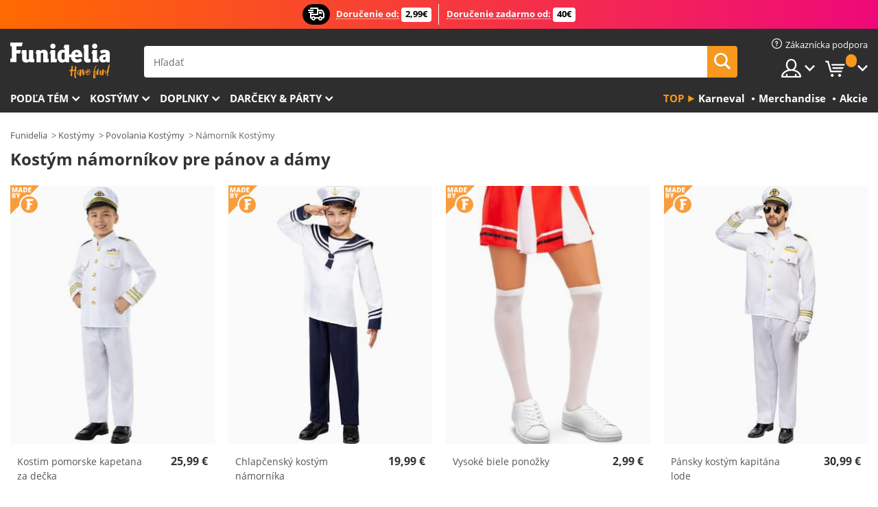

--- FILE ---
content_type: text/html; charset=UTF-8
request_url: https://www.funidelia.sk/kostymy-namornik/1372
body_size: 30937
content:

<!DOCTYPE html>
<!--[if gt IE 8]><!-->
<html class="no-js" lang="sk-SK">
<!--<![endif]-->
<head>
    <title>Kostýmy Námorník . Expresné doručenie | Funidelia</title>
    <meta charset="UTF-8">
<meta http-equiv="X-UA-Compatible" content="IE=edge">
<meta name="description" content="Objavte najväčší online katalóg kostýmov ideálnych na kostýmové, Halloweenske a karnevalové párty! Inšpirujte sa tými najlepšími nápadmi! Expresné doručenie.">
<meta name="HandheldFriendly" content="True">
<meta name="apple-mobile-web-app-capable" content="yes">
<meta name="viewport" content="width=device-width,initial-scale=1,maximum-scale=1,minimum-scale=1,user-scalable=0">
<meta property="og:title" content="Kostýmy Námorník . Expresné doručenie | Funidelia">
<meta property="og:url" content="https://www.funidelia.sk/kostymy-namornik/1372">
<meta property="og:type" content="website">
<meta property="og:image" content="https://www.funidelia.sk/img/global/funidelia_logo.png">
<meta property="og:description" content="Objavte najväčší online katalóg kostýmov ideálnych na kostýmové, Halloweenske a karnevalové párty! Inšpirujte sa tými najlepšími nápadmi! Expresné doručenie.">
<meta property="og:site_name" content="Funidelia">
<meta name="twitter:card" content="summary_large_image">
<meta name="twitter:site" content="@funidelia">
<meta name="twitter:creator" content="@funidelia">
<meta name="twitter:title" content="Kostýmy Námorník . Expresné doručenie | Funidelia">
<meta name="twitter:description" content="Objavte najväčší online katalóg kostýmov ideálnych na kostýmové, Halloweenske a karnevalové párty! Inšpirujte sa tými najlepšími nápadmi! Expresné doručenie.">
<meta name="twitter:image" content="https://www.funidelia.sk/img/global/funidelia_logo.png">
<meta name="theme-color" content="#565656">
<meta name="msapplication-navbutton-color" content="#565656">
<meta name="apple-mobile-web-app-capable" content="yes">
<meta name="apple-mobile-web-app-status-bar-style" content="black">
<link href="https://www.funidelia.sk/kostymy-namornik/1372" rel="canonical">
<link href="https://www.funidelia.es/tematica/marinero/1372" rel="alternate" hreflang="es-ES">
<link href="https://www.funidelia.be/theme/marin/1372" rel="alternate" hreflang="fr-BE">
<link href="https://www.funidelia.fr/theme/marin/1372" rel="alternate" hreflang="fr-FR">
<link href="https://www.funidelia.ch/thema/matrosen/1372" rel="alternate" hreflang="de-CH">
<link href="https://www.funidelia.ch/fr/theme/marin/1372" rel="alternate" hreflang="fr-CH">
<link href="https://www.funidelia.ch/it/tema/marinaio/1372" rel="alternate" hreflang="it-CH">
<link href="https://www.funidelia.de/thema/matrosen/1372" rel="alternate" hreflang="de-DE">
<link href="https://www.funidelia.at/thema/matrosen/1372" rel="alternate" hreflang="de-AT">
<link href="https://www.funidelia.co.uk/theme/sailor/1372" rel="alternate" hreflang="en-GB">
<link href="https://www.funidelia.ie/theme/sailor/1372" rel="alternate" hreflang="en-IE">
<link href="https://www.funidelia.it/tema/marinaio/1372" rel="alternate" hreflang="it-IT">
<link href="https://www.funidelia.pt/tematica/marinheiro/1372" rel="alternate" hreflang="pt-PT">
<link href="https://www.funidelia.nl/thema/zeelieden/1372" rel="alternate" hreflang="nl-NL">
<link href="https://www.funidelia.com/theme/sailor/1372" rel="alternate" hreflang="en-US">
<link href="https://www.funidelia.com/es/tematica/marinero/1372" rel="alternate" hreflang="es-US">
<link href="https://www.funidelia.pl/tematyka/marynarz/1372" rel="alternate" hreflang="pl-PL">
<link href="https://www.funidelia.dk/tema/soemand/1372" rel="alternate" hreflang="da-DK">
<link href="https://www.funidelia.se/tema/sjoman/1372" rel="alternate" hreflang="sv-SE">
<link href="https://www.funidelia.cz/tema/namornik/1372" rel="alternate" hreflang="cs-CZ">
<link href="https://www.funidelia.cl/tematica/marinero/1372" rel="alternate" hreflang="es-CL">
<link href="https://www.funidelia.co/tematica/marinero/1372" rel="alternate" hreflang="es-CO">
<link href="https://www.funidelia.no/tema/seiler/1372" rel="alternate" hreflang="nn-NO">
<link href="https://www.funidelia.fi/teema/merimies/1372" rel="alternate" hreflang="fi-FI">
<link href="https://www.funidelia.mx/tematica/marinero/1372" rel="alternate" hreflang="es-MX">
<link href="https://www.funidelia.pe/tematica/marinero/1372" rel="alternate" hreflang="es-PE">
<link href="https://www.funidelia.ca/theme/sailor/1372" rel="alternate" hreflang="en-CA">
<link href="https://www.funidelia.ca/fr/theme/marin/1372" rel="alternate" hreflang="fr-CA">
<link href="https://www.funidelia.com.br/tematica/marinheiro/1372" rel="alternate" hreflang="pt-BR">
<link href="https://www.funidelia.sg/theme/sailor/1372" rel="alternate" hreflang="en-SG">
<link href="https://www.funidelia.co.il/thpwswt-mlh-ys-zwwt-bwnyh/1372" rel="alternate" hreflang="he-IL">
<link href="https://www.funidelia.co.il/en/theme/sailor/1372" rel="alternate" hreflang="en-IL">
<link href="https://www.funidelia.com.ua/kostumi-matros/1372" rel="alternate" hreflang="uk-UA">
<link href="https://www.funidelia.co.nz/theme/sailor/1372" rel="alternate" hreflang="en-NZ">
<link href="https://www.funidelia.com.au/theme/sailor/1372" rel="alternate" hreflang="en-AU">
<link href="https://www.funidelia.ro/tema/marinar/1372" rel="alternate" hreflang="ro-RO">
<link href="https://www.funidelia.com.pa/tematica/marinero/1372" rel="alternate" hreflang="es-PA">
<link href="https://www.funidelia.com.ar/tematica/marinero/1372" rel="alternate" hreflang="es-AR">
<link href="https://www.funidelia.gr/stoles-nautes/1372" rel="alternate" hreflang="el-GR">
<link href="https://www.funidelia.hr/kostimi-mornar/1372" rel="alternate" hreflang="hr-HR">
<link href="https://www.funidelia.hu/jelmezek-tengeresz/1372" rel="alternate" hreflang="hu-HU">
<link href="https://www.funidelia.sk/kostymy-namornik/1372" rel="alternate" hreflang="sk-SK">
<link href="https://www.funidelia.bg/kostumi-morak/1372" rel="alternate" hreflang="bg-BG">
<link href="https://www.funidelia.si/kostumi-mornar/1372" rel="alternate" hreflang="sl-SL">
<link href="https://www.funidelia.es/tematica/marinero/1372" rel="alternate" hreflang="es">
<link href="https://www.funidelia.fr/theme/marin/1372" rel="alternate" hreflang="fr">
<link href="https://www.funidelia.de/thema/matrosen/1372" rel="alternate" hreflang="de">
<link href="https://www.funidelia.nl/thema/zeelieden/1372" rel="alternate" hreflang="nl">
<link href="https://www.funidelia.com/theme/sailor/1372" rel="alternate" hreflang="en">
<link href="https://www.funidelia.pt/tematica/marinheiro/1372" rel="alternate" hreflang="pt">
<link href="https://www.funidelia.it/tema/marinaio/1372" rel="alternate" hreflang="it">
<link href="https://static1.funidelia.com" rel="preconnect" crossorigin="">
<link href="https://static1.funidelia.com" rel="dns-prefetch">
<link href="/newfront/css/funidelia6/global.css" rel="stylesheet">
<link href="/newfront/css/funidelia6/cookieconsent.css" rel="stylesheet">
<script src="/newfront/js/funidelia6/cookie-consent-didomi.js" defer></script>
<script src="/newfront/js/funidelia6/libs/jquery.js"></script>
<script src="/newfront/js/funidelia6/libs/lazysizes.min.js"></script>
<script src="//widget.trustpilot.com/bootstrap/v5/tp.widget.bootstrap.min.js" async></script>
<script type="text/javascript">window.didomiConfig = { languages: { enabled: ['sk'], default: 'sk' } };</script>    <meta name="csrf-param" content="_csrf">
    <meta name="csrf-token" content="ZldiR2E5WmMIb1AzPg8/JxACPX8udiM2LQMoKQBrPToUPxg/NA8sAA==">
    <!-- Fonts -->
    <style>
        /* ------------------------------------------------------ */
        /* FONTS */
        /* ------------------------------------------------------ */
        @font-face {
            font-display: swap;
            font-family: 'Open Sans';
            font-style: normal;
            font-weight: 400;
            src: local('Open Sans'), local('OpenSans'), url(https://fonts.gstatic.com/s/opensans/v13/K88pR3goAWT7BTt32Z01mxJtnKITppOI_IvcXXDNrsc.woff2) format('woff2');
            unicode-range: U+0460-052F, U+20B4, U+2DE0-2DFF, U+A640-A69F
        }

        @font-face {
            font-display: swap;
            font-family: 'Open Sans';
            font-style: normal;
            font-weight: 400;
            src: local('Open Sans'), local('OpenSans'), url(https://fonts.gstatic.com/s/opensans/v13/RjgO7rYTmqiVp7vzi-Q5URJtnKITppOI_IvcXXDNrsc.woff2) format('woff2');
            unicode-range: U+0400-045F, U+0490-0491, U+04B0-04B1, U+2116
        }

        @font-face {
            font-display: swap;
            font-family: 'Open Sans';
            font-style: normal;
            font-weight: 400;
            src: local('Open Sans'), local('OpenSans'), url(https://fonts.gstatic.com/s/opensans/v13/LWCjsQkB6EMdfHrEVqA1KRJtnKITppOI_IvcXXDNrsc.woff2) format('woff2');
            unicode-range: U+1F00-1FFF
        }

        @font-face {
            font-display: swap;
            font-family: 'Open Sans';
            font-style: normal;
            font-weight: 400;
            src: local('Open Sans'), local('OpenSans'), url(https://fonts.gstatic.com/s/opensans/v13/xozscpT2726on7jbcb_pAhJtnKITppOI_IvcXXDNrsc.woff2) format('woff2');
            unicode-range: U+0370-03FF
        }

        @font-face {
            font-display: swap;
            font-family: 'Open Sans';
            font-style: normal;
            font-weight: 400;
            src: local('Open Sans'), local('OpenSans'), url(https://fonts.gstatic.com/s/opensans/v13/59ZRklaO5bWGqF5A9baEERJtnKITppOI_IvcXXDNrsc.woff2) format('woff2');
            unicode-range: U+0102-0103, U+1EA0-1EF9, U+20AB
        }

        @font-face {
            font-display: swap;
            font-family: 'Open Sans';
            font-style: normal;
            font-weight: 400;
            src: local('Open Sans'), local('OpenSans'), url(https://fonts.gstatic.com/s/opensans/v13/u-WUoqrET9fUeobQW7jkRRJtnKITppOI_IvcXXDNrsc.woff2) format('woff2');
            unicode-range: U+0100-024F, U+1E00-1EFF, U+20A0-20AB, U+20AD-20CF, U+2C60-2C7F, U+A720-A7FF
        }

        @font-face {
            font-display: swap;
            font-family: 'Open Sans';
            font-style: normal;
            font-weight: 400;
            src: local('Open Sans'), local('OpenSans'), url(https://fonts.gstatic.com/s/opensans/v13/cJZKeOuBrn4kERxqtaUH3VtXRa8TVwTICgirnJhmVJw.woff2) format('woff2');
            unicode-range: U+0000-00FF, U+0131, U+0152-0153, U+02C6, U+02DA, U+02DC, U+2000-206F, U+2074, U+20AC, U+2212, U+2215, U+E0FF, U+EFFD, U+F000
        }

        @font-face {
            font-display: swap;
            font-family: 'Open Sans';
            font-style: normal;
            font-weight: 700;
            src: local('Open Sans Bold'), local('OpenSans-Bold'), url(https://fonts.gstatic.com/s/opensans/v13/k3k702ZOKiLJc3WVjuplzK-j2U0lmluP9RWlSytm3ho.woff2) format('woff2');
            unicode-range: U+0460-052F, U+20B4, U+2DE0-2DFF, U+A640-A69F
        }

        @font-face {
            font-display: swap;
            font-family: 'Open Sans';
            font-style: normal;
            font-weight: 700;
            src: local('Open Sans Bold'), local('OpenSans-Bold'), url(https://fonts.gstatic.com/s/opensans/v13/k3k702ZOKiLJc3WVjuplzJX5f-9o1vgP2EXwfjgl7AY.woff2) format('woff2');
            unicode-range: U+0400-045F, U+0490-0491, U+04B0-04B1, U+2116
        }

        @font-face {
            font-display: swap;
            font-family: 'Open Sans';
            font-style: normal;
            font-weight: 700;
            src: local('Open Sans Bold'), local('OpenSans-Bold'), url(https://fonts.gstatic.com/s/opensans/v13/k3k702ZOKiLJc3WVjuplzBWV49_lSm1NYrwo-zkhivY.woff2) format('woff2');
            unicode-range: U+1F00-1FFF
        }

        @font-face {
            font-display: swap;
            font-family: 'Open Sans';
            font-style: normal;
            font-weight: 700;
            src: local('Open Sans Bold'), local('OpenSans-Bold'), url(https://fonts.gstatic.com/s/opensans/v13/k3k702ZOKiLJc3WVjuplzKaRobkAwv3vxw3jMhVENGA.woff2) format('woff2');
            unicode-range: U+0370-03FF
        }

        @font-face {
            font-display: swap;
            font-family: 'Open Sans';
            font-style: normal;
            font-weight: 700;
            src: local('Open Sans Bold'), local('OpenSans-Bold'), url(https://fonts.gstatic.com/s/opensans/v13/k3k702ZOKiLJc3WVjuplzP8zf_FOSsgRmwsS7Aa9k2w.woff2) format('woff2');
            unicode-range: U+0102-0103, U+1EA0-1EF9, U+20AB
        }

        @font-face {
            font-display: swap;
            font-family: 'Open Sans';
            font-style: normal;
            font-weight: 700;
            src: local('Open Sans Bold'), local('OpenSans-Bold'), url(https://fonts.gstatic.com/s/opensans/v13/k3k702ZOKiLJc3WVjuplzD0LW-43aMEzIO6XUTLjad8.woff2) format('woff2');
            unicode-range: U+0100-024F, U+1E00-1EFF, U+20A0-20AB, U+20AD-20CF, U+2C60-2C7F, U+A720-A7FF
        }

        @font-face {
            font-display: swap;
            font-family: 'Open Sans';
            font-style: normal;
            font-weight: 700;
            src: local('Open Sans Bold'), local('OpenSans-Bold'), url(https://fonts.gstatic.com/s/opensans/v13/k3k702ZOKiLJc3WVjuplzOgdm0LZdjqr5-oayXSOefg.woff2) format('woff2');
            unicode-range: U+0000-00FF, U+0131, U+0152-0153, U+02C6, U+02DA, U+02DC, U+2000-206F, U+2074, U+20AC, U+2212, U+2215, U+E0FF, U+EFFD, U+F000
        }

        @font-face {
            font-family: 'iconfuni';
            font-display: swap;
            src: url('https://static1.funidelia.com/fonts/funidelia6/iconfuni.eot?m8h5y2');
            src: url('https://static1.funidelia.com/fonts/funidelia6/iconfuni.eot?m8h5y2#iefix') format('embedded-opentype'),
            url('https://static1.funidelia.com/fonts/funidelia6/iconfuni.ttf?m8h5y2') format('truetype'),
            url('https://static1.funidelia.com/fonts/funidelia6/iconfuni.woff?m8h5y2') format('woff'),
            url('https://static1.funidelia.com/fonts/funidelia6/iconfuni.svg?m8h5y2#iconfuni') format('svg');
            font-weight: normal;
            font-style: normal;
        }
    </style>


    <!-- I: Pixels Header -->
    <!-- I: GOOGLE ANALYTICS -->
<script type="text/javascript">
    
    function getCookie(k){ return(document.cookie.match('(^|; )'+k+'=([^;]*)')||0)[2] }
  if (typeof ga !== 'undefined') {
        ga('create', 'UA-144785578-1', 'auto');
        ga('require', 'displayfeatures');
        // AB Test variable
        ga('set', 'dimension4', 'Control');
        // Multilanguage custom dimension
      (function(window) {
          var d=(window.location.host).split("."); d=d[d.length-1];
          if(d==='ch' && typeof ga!=='undefined') {
              var p=(window.location.pathname).split("/"); p=(p.length>1)? p[1]:p;
              if(p.match(/^[a-zA-Z]{2}$/gi))
                    ga('set', 'dimension5', p);
            }
        })(window);
        // ClientID cookie to custom dimension
      (function(clientId) {
          if(typeof clientId!=='undefined' && clientId!=='') {
              var c=(clientId.split(".")[2] + '.' + clientId.split(".")[3]);
                ga('set', 'dimension6', c);
            }
        })(getCookie('_ga'));

        // Send the page view
        ga('send', 'pageview');
        ga('require', 'ecommerce');
    }
</script>
<!-- F: GOOGLE ANALYTICS -->
    <!-- F: Pixels Header -->
    <meta name="format-detection" content="telephone=no">

    <link rel="shortcut icon" href="https://static1.funidelia.com/img/icons/funidelia6/favicon.ico"/>
    <link rel="apple-touch-icon" sizes="57x57"
          href="https://static1.funidelia.com/img/icons/funidelia6/apple-touch-icon-57x57.png">
    <link rel="apple-touch-icon" sizes="72x72"
          href="https://static1.funidelia.com/img/icons/funidelia6/apple-touch-icon-72x72.png">
    <link rel="apple-touch-icon" sizes="114x114"
          href="https://static1.funidelia.com/img/icons/funidelia6/apple-touch-icon-114x114.png">
    <link rel="apple-touch-icon" sizes="144x144"
          href="https://static1.funidelia.com/img/icons/funidelia6/apple-touch-icon-144x144.png">
    <link rel="apple-touch-icon" sizes="60×60"
          href="https://static1.funidelia.com/img/icons/funidelia6/touch-icon-iphone-60x60.png">
    <link rel="apple-touch-icon" sizes="76×76"
          href="https://static1.funidelia.com/img/icons/funidelia6/touch-icon-ipad-76x76.png">
    <link rel="apple-touch-icon" sizes="120×120"
          href="https://static1.funidelia.com/img/icons/funidelia6/touch-icon-iphone-retina-120x120.png">
    <link rel="apple-touch-icon" sizes="152×152"
          href="https://static1.funidelia.com/img/icons/funidelia6/touch-icon-ipad-retina-152x152.png">
    <link rel="apple-touch-icon" sizes="180×180"
          href="https://static1.funidelia.com/img/icons/funidelia6/apple-touch-icon-180x180.png">
    <link rel="icon" sizes="192×192" href="https://static1.funidelia.com/img/icons/funidelia6/touch-icon-192x192.png">
    <link rel="icon" sizes="128×128" href="https://static1.funidelia.com/img/icons/funidelia6/touch-icon-128x128.png">

    </head>
<body id="landing-page">
<!-- Google Tag Manager -->
<script>                    
                    dataLayer = window.dataLayer||[];
                    dataLayer.push({"id_shop":50,"id_lang":31,"store":"sk","currency":"EUR","environment":"PRO","vertexModeShopEnabled":1,"vertexModeLangEnabled":1,"vertexEventShops":["1","2","4","6","7","8","9","10","11","12","13","16","20","21","24","29","39","42","43","48","50","52"],"vertexEventLangs":["1","2","3","4","5","6","7","8","9","10","11","14","23","26","27","29","30","31"],"languageCode":"sk-SK","testAbName":"","id_testab_segment":"","pageCategory":"landing"});
                    function gtag(){dataLayer.push(arguments);}
                    gtag('js', new Date());
                </script><script>
                window.dataLayer = window.dataLayer || [];
                function gtag(){dataLayer.push(arguments);}
                gtag('config', {
                    'allow_enhanced_conversions': true
                });
                var enhanced_conversion_data = {};
                </script>
                <!-- Google tag (gtag.js) -->
                <script async src='https://www.googletagmanager.com/gtag/js?id=AW-941662587'></script>
                <script>
                window.dataLayer = window.dataLayer || [];
                function gtag(){dataLayer.push(arguments);}
                gtag('js', new Date());
                gtag('config', 'AW-941662587');
                </script><noscript><iframe src="//www.googletagmanager.com/ns.html?id=GTM-MM5CNKCC"
                height="0" width="0" style="display:none;visibility:hidden"></iframe></noscript>
                <script>(function(w,d,s,l,i){w[l]=w[l]||[];w[l].push({'gtm.start':
                new Date().getTime(),event:'gtm.js'});var f=d.getElementsByTagName(s)[0],
                j=d.createElement(s),dl=l!='dataLayer'?'&l='+l:'';j.async=true;j.src=
                '//www.googletagmanager.com/gtm.js?id='+i+dl;f.parentNode.insertBefore(j,f);
                })(window,document,'script','dataLayer','GTM-MM5CNKCC');</script><!-- End Google Tag Manager -->
<script type="text/javascript">var languageItems=(function(){var _languages={"d4a8968f52233729744797511ed0b4c0":"Naozaj chcete odstrániť tieto položky?","80ebdccece38141cd9c0f9b3b623091f":"Naozaj chcete odstrániť túto položku?","074b03b4412887edb3e3a82e13af0805":"Prekladový jazyk: {name}","c9cc8cce247e49bae79f15173ce97354":"Uložiť","d3d2e617335f08df83599665eef8a418":"Zavrieť","2c001e112362cf23b3ae510a082bfd2f":"Zobraziť viac","92eb39a1407d02c39fc0403548241472":"Zavrieť","c505a523b530a1d6cbe1032888faf4cf":"Zobraziť všetky možnosti","dc52ced9d4cb3e54bc844d244eabf16e":"Skryť","a1bb4005c97d90c2b9e6e5e70aeb4a39":"Zobraziť profil","89de7cdf72ec3e86dc4e9f855cceceeb":"Veľkosti","3a9d91e217cf6dc8f7bdb006d3ee59b7":"Cena","ca2c86ecadd1cc864d4cad2935120ba9":"Nové","4352a5342c0822e2b90b767c1a412fe2":"Dostupné","75be016667431efb1831274f515a59b4":"Skôr než","d20f652b79b41449b66aaa14831b6b12":"Pridať","4cb47e60921d2f6c40e1983714081495":"Vyhľadávať","9cfefed8fb9497baa5cd519d7d2bb5d7":"v","e1fa9a011f09a9cfc43013dc796d1453":"Pozrieť viac","fa318bcf93b1cc6de55eb7a058652acc":"Návrhy vyhľadávania"};return{getLanguageItems:function(){return _languages;}};})();</script>
<!-- HEADER START -->
<script type="application/ld+json">{"@context":"http:\/\/schema.org\/","@type":"Organization","name":"Funidelia","legalName":"FUNIGLOBAL DEVELOPMENTS SL","url":"https:\/\/www.funidelia.info","logo":"https:\/\/www.funidelia.sk\/img\/global\/funidelia_logo.png","brand":{"@type":"Brand","name":"Funidelia","logo":"https:\/\/www.funidelia.sk\/img\/global\/funidelia_logo.png","slogan":"Have Fun!","url":"https:\/\/www.funidelia.sk\/"}}</script><header id="header">
    <section id="header-msg" class="wc2">
	<div class="phase1">
		<span class="ico"><i class="ico-send-ng"></i>&nbsp;</span> 
 
			<span class="txt-h1">Doručenie od:</span>
		 
			<span class="txt-h2">2,99€</span>
	</div>
 
		<div class="phase2">
 
				<span class="txt-h1">Doručenie zadarmo od:</span>
			 
 
				<span class="txt-h2">40€</span>
		</div>
		<script type="text/javascript">
			var limit_date = '2026-12-31 23:59:59';
		</script>
</section>
    <div id="header-ctt" class="container">
        <h2 id="header-brand"><a href="/" title="Ísť Domov">Funidelia. Váš Fancy Dress a Halloween kostýmy online obchod.</a></h2>
        <section id="header-nav">
			<ul class="header-nav-menu">
				<li class="head-client"><a href="/faq/home" title="Zákaznícka podpora" class="opt" ><i class="ico-hn-client"></i><span class="txt">Zákaznícka podpora</span></a></li>
				<li class="head-sep"></li>
				<li class="head-search"><a href="#" title="Hľadať" class="opt js-head-search"><span class="txt">Hľadať</span></a></li>
				<li class="head-user dropdown">
					<a class="opt dropdown-toggle" data-toggle="dropdown" aria-haspopup="true" aria-expanded="false" title="Môj účet"><span class="txt">Môj účet</span></a>
					<div class="dropdown-menu dropdown-menu-right">
						<div id="my-account-login-form" style="display: block;">
							<span class="hidden">Zadať Môj účet</span>
							<form id="loginForm-header" name="loginForm" method="POST" action="/index.php?controller=authentication" class="form">
								<fieldset>
									<div class="form-group">
										<label for="loginForm-cps-email">E-mail</label>
										<input type="text" name="email" id="loginForm-cps-email" value="" class="form-control">
									</div>
									<div class="form-group">
										<label for="loginForm-cps-password">Heslo:</label>
										<input type="password" name="passwd" id="loginForm-cps-password" value="" class="form-control" />
									</div>
									<div class="form-group">
										<input type="submit" id="loginForm-header-submit" name="SubmitLogin" class="btn-form" value="Prihlásiť sa" />
										<span class="link" data-ref="/index.php?controller=password" onclick="window.location.href=this.getAttribute('data-ref');"
                                              title="Zabudli ste heslo?">
                                            Zabudli ste heslo?                                        </span>
									</div>
								</fieldset>
							</form>
						</div>
					</div>
				</li>
					<li id="cart" class="head-cart dropdown">
						<a href="https://www.funidelia.sk/cart" title="Košík" class="opt dropdown-toggle active" data-toggle="dropdown" id="slidecartBtn"><span class="txt">Košík</span> <span class="badged num funi-blockcartbadge">&nbsp;</span></a>

						<div id="slidecart" class="slidecart dropdown-menu dropdown-menu-right">
							<span class="dropdown-header">Môj nákupný košík</span>
							<div class="dropdown-padd">
                                <div class="lazyloading"></div>
							</div>
						</div>
					</li>
			</ul>
        </section>
		<section id="header-search">
			<div class="search-form">

				<form id="searhForm-header" action="/search" method="get">
					<fieldset>
						<div class="search-group">
							<label for="query">Hľadať podľa:</label>
							<input type="text" id="searchForm-query-header" name="query" class="form-control" placeholder="Hľadať" />
							<input type="reset" value="x" class="searchForm-reset-header" />
							<span class="search-group-btn">
								<button type="submit" id="searchForm-submit-header" class="btn btn-search">
									<i class="icf-search"></i><span class="txt">Hľadať</span>
								</button>
							</span>
						</div>
					</fieldset>
				</form>
			</div>
		</section>
<section id="header-menu">
	<a id="slidemenuBtn" href="#slidemenu" title="Čo si chcete kúpiť?" class="opt-menu dropdown-toggle"><span class="txt">Čo si chcete kúpiť?</span></a>
	<div id="slidemenu" >
		<div class="header-menu-responsive dropdown-menu">
			<ul class="header-menu-movil clearfix">
				<li class="opt-movil "><a title="Späť na" class="sidr-close-window opt-back">Späť na</a></li>
				<li class="opt-movil "><a title="Môj účet" id="menu-movil-user-btn"  class="opt-user">Môj účet</a></li>
				
				<li id="header-movil-user" class="clearfix">
					<div id="my-account-login-form-mobile" style="display: block;">
						<span class="hidden">Zadať Môj účet</span>
						<form id="loginFormMobile" name="loginForm" method="POST" action="/index.php?controller=authentication&back=https://www.funidelia.sk/kostymy-namornik/1372"  class="form">
							<fieldset>
								<div class="form-group">
									<label for="loginFormMobile-cps-email">E-mail</label>
									<input type="text" name="email" id="loginFormMobile-cps-email" value="" class="form-control">
								</div>
								<div class="form-group">
									<label for="loginFormMobile-cps-password">Heslo:</label>
									<input type="password" name="passwd" id="loginFormMobile-cps-password" value="" class="form-control" />
								</div>
								<input type="submit" id="loginFormMobile-submit" name="SubmitLogin" class="btn-form" value="Prihlásiť sa" />
                                <span class="link" data-ref="/index.php?controller=password" onclick="window.location.href=this.getAttribute('data-ref');"
                                      title="Zabudli ste heslo?">
                                    Zabudli ste heslo?                                </span>
							</fieldset>
						</form>
					</div>
				</li>
				
			</ul>
				<ul class="header-menu-nav clearfix">
					<li class="opt-links">
						<div class="menu-h2"><a href="#" title="Más productos">Top</a></div>
						<div class="dropdown clearfix">
							<div class="fdo clearfix">
								<ul class="clearfix">
											<li>
			<a href="/kostymy-karneval/5866" title="Karneval Kostýmy" ><img data-src="https://static1.funidelia.com/img/fr_landing_block/funidelia6/landings/20190109_MENULINKS_CARNAVAL_SE.gif" alt="Karneval" class="img lazyload"><span class="txt">Karneval</span></a>
    	</li>
		<li>
			<a href="/merchandise/6235" title="Merchandise" ><img data-src="https://static1.funidelia.com/img/fr_landing_block/funidelia6/landings/20230220_MENULINKS_MERCHAND_REGALOSFRIKIS_SK.gif" alt="Merchandise" class="img lazyload"><span class="txt">Merchandise</span></a>
    	</li>
		<li>
			<a href="/protiklad/8822" title="Akcie" ><img data-src="https://static1.funidelia.com/img/fr_landing_block/funidelia6/landings/20250708_MENULINKS_PROMOCIONES_SK.jpg" alt="Akcie" class="img lazyload"><span class="txt">Akcie</span></a>
    	</li>
								</ul>
							</div>
						</div>
					</li>					
						<li class="opt-normal">
							<div class="menu-h2">
								<a href="/kostymy/951" title="Podľa tém" >Podľa tém</a>
							</div>
							<div class="dropdown">
								<div class="fdo clearfix">
										<div class="header-menu-cat">
											<div class="menu-column-title">
													<a title="Vlastnosti:" >Vlastnosti:</a>
											</div>
												<ul class="lst-cats">
															<li>
			<a class="gae-menu-mob" href="#" title=""></a>
		</li>
												</ul>
													</div>
													<div class="header-menu-tags ">
                                                        <div class="draggable-module">
                                                        													<div class="menu-column-title">
															<a title="🎉 Top Kostýmy" >🎉 Top Kostýmy</a>
									
													</div>
													<ul class="lst-tags clearfix">
																<li>
			<a href="/kostymy-zvierata-a-hmyz/3513" title="Zvieratá a hmyz Kostýmy">Zvieratá a hmyz</a>
		</li>
		<li>
			<a href="/kostymy-policia/4964" title="Polícia Kostýmy">Polícia</a>
		</li>
		<li>
			<a href="/kostymy-pirati/3327" title="Piráti Kostýmy">Piráti</a>
		</li>
		<li>
			<a href="/kostymy-jedla-a-napoje/3514" title="Jedlá a nápoje Kostýmy">Jedlá a nápoje</a>
		</li>
		<li>
			<a href="/kostymy-ovocie/1270" title="Ovocie Kostýmy">Ovocie</a>
		</li>
		<li>
			<a href="/kostymy-povolania/3508" title="Povolania Kostýmy">Povolania</a>
		</li>
		<li>
			<a href="/kostymy-klauni-a-cirkus/3314" title="Klauni a cirkus Kostýmy">Klauni a cirkus</a>
		</li>
		<li>
			<a href="/kostymy-video-hry/3510" title="Video hry Kostýmy">Video hry</a>
		</li>
		<li>
			<a href="/kostymy-steampunk/1482" title="Steampunk Kostýmy">Steampunk</a>
		</li>
													</ul>
                                                        </div>
                                                        <div class="draggable-module">
                                                        													<div class="menu-column-title">
															<a title="🦸 Superhrdinovia a darebáci Kostýmy" >🦸 Superhrdinovia a darebáci Kostýmy</a>
									
													</div>
													<ul class="lst-tags clearfix">
																<li>
			<a href="/kostymy-batman/3050" title="Batman Kostýmy">Batman</a>
		</li>
		<li>
			<a href="/kostymy-joker/4544" title="Joker Kostýmy">Joker</a>
		</li>
		<li>
			<a href="/kostymy-harley-quinn/5196" title="Harley Quinn Kostýmy">Harley Quinn</a>
		</li>
		<li>
			<a href="/kostymy-superman/3384" title="Superman Kostýmy">Superman</a>
		</li>
		<li>
			<a href="/kostymy-wonder-woman/3444" title="Wonder Woman Kostýmy">Wonder Woman</a>
		</li>
		<li>
			<a href="/kostymy-kapitan-amerika/3082" title="Kapitán Amerika Kostýmy">Kapitán Amerika</a>
		</li>
		<li>
			<a href="/kostymy-catwoman/5711" title="Catwoman Kostýmy">Catwoman</a>
		</li>
		<li>
			<a href="/kostymy-the-flash/3161" title="The Flash Kostýmy">The Flash</a>
		</li>
		<li>
			<a href="/kostymy-power-rangers-strazcovia-vesmiru/3335" title="Power Rangers: Strážcovia vesmíru Kostýmy">Power Rangers: Strážcovia vesmíru</a>
		</li>
		<li>
			<a href="/kostymy-spiderman/3376" title="Spiderman Kostýmy">Spiderman</a>
		</li>
		<li>
			<a href="/kostymy-mlade-ninja-korytnacky/3240" title="Mladé ninja korytnačky Kostýmy">Mladé ninja korytnačky</a>
		</li>
		<li>
			<a href="/kostymy-superhrdinovia-a-darebaci/3509" title="Všetka Superhrdinovia Kostýmy">Všetka Superhrdinovia Kostýmy</a>
		</li>
													</ul>
                                                        </div>
													</div>
													<div class="header-menu-tags ">
                                                        <div class="draggable-module">
                                                        													<div class="menu-column-title">
															<a title="⌛️ Desaťročia" >⌛️ Desaťročia</a>
									
													</div>
													<ul class="lst-tags clearfix">
																<li>
			<a href="/kostymy-20-roky-gangstri-a-kabaret/3031" title="20. roky: Gangstri a kabaret Kostýmy">20. roky: Gangstri a kabaret</a>
		</li>
		<li>
			<a href="/kostymy-50-roky-rock-roll/3034" title="50. roky: Rock & Roll Kostýmy">50. roky: Rock & Roll</a>
		</li>
		<li>
			<a href="/kostymy-60-roky-hippie/3035" title="60. roky: Hippie Kostýmy">60. roky: Hippie</a>
		</li>
		<li>
			<a href="/kostymy-70-roky-disco/3036" title="70. roky: Disco Kostýmy">70. roky: Disco</a>
		</li>
		<li>
			<a href="/kostymy-80-90-roky-pop-kultura/3037" title="80. - 90. roky: Pop kultúra Kostýmy">80. - 90. roky: Pop kultúra</a>
		</li>
		<li>
			<a href="/kostymy-desatrocia/3497" title="Všetka Desaťročia Kostýmy">Všetka Desaťročia Kostýmy</a>
		</li>
													</ul>
                                                        </div>
                                                        <div class="draggable-module">
                                                        													<div class="menu-column-title">
															<a title="⚔️  Historické" >⚔️  Historické</a>
									
													</div>
													<ul class="lst-tags clearfix">
																<li>
			<a href="/kostymy-rimania/3354" title="Rimania Kostýmy">Rimania</a>
		</li>
		<li>
			<a href="/kostymy-vikingovia/1540" title="Vikingovia Kostýmy">Vikingovia</a>
		</li>
		<li>
			<a href="/kostymy-egyptania/1230" title="Egypťania Kostýmy">Egypťania</a>
		</li>
		<li>
			<a href="/kostymy-stredovek/3276" title="Stredovek Kostýmy">Stredovek</a>
		</li>
		<li>
			<a href="/kostymy-neandrtalci/1188" title="Neandrtálci Kostýmy">Neandrtálci</a>
		</li>
		<li>
			<a href="/kostymy-western/3507" title="Western Kostýmy">Western</a>
		</li>
		<li>
			<a href="/kostymy-krajiny-kultury-a-tradicie/3506" title="Všetka Krajiny, kultúry a tradície Kostýmy">Všetka Krajiny, kultúry a tradície Kostýmy</a>
		</li>
													</ul>
                                                        </div>
                                                        <div class="draggable-module">
                                                        													<div class="menu-column-title">
															<a title="🎬 Filmy a seriály" >🎬 Filmy a seriály</a>
									
													</div>
													<ul class="lst-tags clearfix">
																<li>
			<a href="/squid-game-kostymy/8830" title="Squid Game Kostýmy">Squid Game</a>
		</li>
		<li>
			<a href="/kostymy-harry-potter/3189" title="Harry Potter Kostýmy">Harry Potter</a>
		</li>
		<li>
			<a href="/kostymy-mimoni/1286" title="Mimoni Kostýmy">Mimoni</a>
		</li>
		<li>
			<a href="/kostymy-peaky-blinders/8662" title="Peaky Blinders Kostýmy">Peaky Blinders</a>
		</li>
		<li>
			<a href="/kostymy-pomada/3179" title="Pomáda Kostýmy">Pomáda</a>
		</li>
		<li>
			<a href="/kostymy-pan-prstenov/3142" title="Pán prsteňov Kostýmy">Pán prsteňov</a>
		</li>
		<li>
			<a href="/kostymy-charlie-a-tovaren-na-cokoladu/3086" title="Charlie a továreň na čokoládu Kostýmy">Charlie a továreň na čokoládu</a>
		</li>
		<li>
			<a href="/kostymy-carodejnik-z-krajiny-oz/3138" title="Čarodejník z krajiny Oz Kostýmy">Čarodejník z krajiny Oz</a>
		</li>
		<li>
			<a href="/kostymy-star-wars/3378" title="Star Wars Kostýmy">Star Wars</a>
		</li>
		<li>
			<a href="/kostymy-alica-v-krajine-zazrakov/3017" title="Alica v krajine zázrakov Kostýmy">Alica v krajine zázrakov</a>
		</li>
		<li>
			<a href="/kostymy-sesame-street-a-the-muppets/3049" title="Sesame Street a The Muppets Kostýmy">Sesame Street a The Muppets</a>
		</li>
		<li>
			<a href="/kostymy-disney-princezne/3503" title="Disney Princezné Kostýmy">Disney Princezné</a>
		</li>
		<li>
			<a href="/kostymy-disney/3543" title="Všetka Disney Kostýmy">Všetka Disney Kostýmy</a>
		</li>
		<li>
			<a href="/kostymy-filmy-a-serialy/3502" title="Všetka Filmy a seriály Kostýmy">Všetka Filmy a seriály Kostýmy</a>
		</li>
													</ul>
                                                        </div>
													</div>
													<div class="header-menu-tags ">
                                                        <div class="draggable-module">
                                                        													<div class="menu-column-title">
															<a title="📺 Animované rozprávky" >📺 Animované rozprávky</a>
									
													</div>
													<ul class="lst-tags clearfix">
																<li>
			<a href="/kostymy-carovna-lienka/5984" title="Čarovná lienka Kostýmy">Čarovná lienka</a>
		</li>
		<li>
			<a href="/kostymy-dragon-ball/3121" title="Dragon Ball Kostýmy">Dragon Ball</a>
		</li>
		<li>
			<a href="/kostymy-masa-a-medved/7400" title="Máša a medveď Kostýmy">Máša a medveď</a>
		</li>
		<li>
			<a href="/kostymy-pyzamasky/6145" title="Pyžamasky Kostýmy">Pyžamasky</a>
		</li>
		<li>
			<a href="/kostymy-labkova-patrola/3517" title="Labková patrola Kostýmy">Labková patrola</a>
		</li>
		<li>
			<a href="/kostymy-smolkovia/3260" title="Šmolkovia Kostýmy">Šmolkovia</a>
		</li>
		<li>
			<a href="/kostymy-pepek-namornik/3334" title="Pepek námorník Kostýmy">Pepek námorník</a>
		</li>
		<li>
			<a href="/kostymy-flintstonovci/3259" title="Flintstonovci Kostýmy">Flintstonovci</a>
		</li>
		<li>
			<a href="/kostymy-scooby-doo/3360" title="Scooby-Doo Kostýmy">Scooby-Doo</a>
		</li>
		<li>
			<a href="/kostymy-animovane-rozpravky/3501" title="Všetka Animované rozprávky Kostýmy">Všetka Animované rozprávky Kostýmy</a>
		</li>
													</ul>
                                                        </div>
                                                        <div class="draggable-module">
                                                        													<div class="menu-column-title">
															<a title="🎉 Viac karnevalových kostýmov" >🎉 Viac karnevalových kostýmov</a>
									
													</div>
													<ul class="lst-tags clearfix">
																<li>
			<a href="/kostymy-zvierata-a-hmyz/3513" title="Zvieratá a hmyz Kostýmy">Zvieratá a hmyz</a>
		</li>
		<li>
			<a href="/kostymy-policia/4964" title="Polícia Kostýmy">Polícia</a>
		</li>
		<li>
			<a href="/kostymy-pirati/3327" title="Piráti Kostýmy">Piráti</a>
		</li>
		<li>
			<a href="/kostymy-jedla-a-napoje/3514" title="Jedlá a nápoje Kostýmy">Jedlá a nápoje</a>
		</li>
		<li>
			<a href="/kostymy-ovocie/1270" title="Ovocie Kostýmy">Ovocie</a>
		</li>
		<li>
			<a href="/kostymy-povolania/3508" title="Povolania Kostýmy">Povolania</a>
		</li>
		<li>
			<a href="/kostymy-klauni-a-cirkus/3314" title="Klauni a cirkus Kostýmy">Klauni a cirkus</a>
		</li>
		<li>
			<a href="/kostymy-video-hry/3510" title="Video hry Kostýmy">Video hry</a>
		</li>
		<li>
			<a href="/kostymy-steampunk/1482" title="Steampunk Kostýmy">Steampunk</a>
		</li>
		<li>
			<a href="/kostymy-originalne-a-vtipne/3515" title="Originálne a vtipné Kostýmy">Originálne a vtipné</a>
		</li>
		<li>
			<a href="/nafukovacie-kostymy/6205" title="Nafukovacie kostýmy Kostýmy">Nafukovacie kostýmy</a>
		</li>
													</ul>
                                                        </div>
                                                        <div class="draggable-module">
                                                        													<div class="menu-column-title">
															<a title="🥳 Tematická Strana" >🥳 Tematická Strana</a>
									
													</div>
													<ul class="lst-tags clearfix">
																<li>
			<a href="/kostymy-karneval/5866" title="Karneval Kostýmy">Karneval</a>
		</li>
		<li>
			<a href="/kostymy-halloween/3532" title="Halloween Kostýmy">Halloween</a>
		</li>
		<li>
			<a href="/kostymy-rozlucka-so-slobodou/5868" title="Rozlúčka so slobodou Kostýmy">Rozlúčka so slobodou</a>
		</li>
		<li>
			<a href="/kostymy-oktoberfest/5874" title="Oktoberfest Kostýmy">Oktoberfest</a>
		</li>
		<li>
			<a href="/kostymy-sv-patrik-irsko/5876" title="Sv. Patrik (Írsko) Kostýmy">Sv. Patrik (Írsko)</a>
		</li>
		<li>
			<a href="/kostymy-vianoce/5872" title="Vianoce Kostýmy">Vianoce</a>
		</li>
													</ul>
                                                        </div>
									</div>
								</div>
								<ul class="all">
									<li class="all">
										<a href="/kostymy/951" title="Zobraziť všetko">Zobraziť všetko</a>
									</li>
								</ul>
									<img data-src="https://static1.funidelia.com/img/fr_landing_block/funidelia6/landings/202111_FUNIDELIA_CAB_MENU_DISFRACES_NAVIDAD1.jpg" alt="" class="header-menu-img lazyload">
							</div>
						</li>
						<li class="opt-normal">
							<div class="menu-h2">
								<a href="/kostymy/951" title="Podľa tém Kostýmy" >Kostýmy</a>
							</div>
							<div class="dropdown">
								<div class="fdo clearfix">
										<div class="header-menu-cat">
											<div class="menu-column-title">
													<a title="Vlastnosti:" >Vlastnosti:</a>
											</div>
												<ul class="lst-cats">
															<li>
			<a class="gae-menu-mob" href="#" title=""></a>
		</li>
												</ul>
													</div>
													<div class="header-menu-tags ">
                                                        <div class="draggable-module">
                                                        													<div class="menu-column-title">
															<a title="👫 Kostýmy Pre Dospelých" >👫 Kostýmy Pre Dospelých</a>
									
													</div>
													<ul class="lst-tags clearfix">
																<li>
			<a href="/kostymy-pre-panov/1630" title="Kostýmy Pre mužov">Kostýmy Pre mužov</a>
		</li>
		<li>
			<a href="/kostymy-pre-damy/1631" title="Kostýmy Pre ženy">Kostýmy Pre ženy</a>
		</li>
		<li>
			<a href="/kostymy-pre-dospelych/1643" title="Všetka Kostýmy Pre dospelých">Všetka Kostýmy Pre dospelých</a>
		</li>
													</ul>
                                                        </div>
													</div>
													<div class="header-menu-tags ">
                                                        <div class="draggable-module">
                                                        													<div class="menu-column-title">
															<a title="👧 Kostýmy pre deti" >👧 Kostýmy pre deti</a>
									
													</div>
													<ul class="lst-tags clearfix">
																<li>
			<a href="/kostymy-pre-chlapcov/1636" title="Kostýmy Pre chlapcov">Kostýmy Pre chlapcov</a>
		</li>
		<li>
			<a href="/kostymy-pre-dievcata/1637" title="Kostýmy Pre dievčatá">Kostýmy Pre dievčatá</a>
		</li>
		<li>
			<a href="/kostymy-pre-babatka/1646" title="Kostýmy Pre bábätká">Kostýmy Pre bábätká</a>
		</li>
		<li>
			<a href="/kostymy-pre-deti/1645" title="Všetka Kostýmy Pre deti">Všetka Kostýmy Pre deti</a>
		</li>
													</ul>
                                                        </div>
													</div>
													<div class="header-menu-tags ">
                                                        <div class="draggable-module">
                                                        													<div class="menu-column-title">
															<a title="🤠 Ďalšie kostýmy" >🤠 Ďalšie kostýmy</a>
									
													</div>
													<ul class="lst-tags clearfix">
																<li>
			<a href="/kostymy-nadrozmernych-velkosti/3758" title="Plusová veľkosť">Plusová veľkosť</a>
		</li>
		<li>
			<a href="/kostymy-sexy/1087" title="sexy Kostýmy">sexy</a>
		</li>
		<li>
			<a href="/kostymy-pre-pary/8110" title="Pre páry">Pre páry</a>
		</li>
		<li>
			<a href="/kostymy-pre-skupiny/6268" title="Pre skupiny a rodiny">Pre skupiny a rodiny</a>
		</li>
		<li>
			<a href="/kostymy-psov-/1642" title="Pre psov a zvieratá Kostýmy">Pre psov a zvieratá</a>
		</li>
		<li>
			<a href="/kostymy-lacny/4391" title="Lacné kostýmy">Lacné kostýmy</a>
		</li>
		<li>
			<a href="/protiklad/8822" title="Akcie">Akcie</a>
		</li>
													</ul>
                                                        </div>
									</div>
								</div>
								<ul class="all">
									<li class="all">
										<a href="/kostymy/951" title="Zobraziť všetko">Zobraziť všetko</a>
									</li>
								</ul>
									<img data-src="https://static1.funidelia.com/img/fr_landing_block/funidelia6/landings/201908_FUNIDELIA_CAB_MENU_DISFRACES_HALLOWEEN.jpg" alt="" class="header-menu-img lazyload">
							</div>
						</li>
						<li class="opt-normal">
							<div class="menu-h2">
								<a href="/doplnky/5814" title="Doplnky pre Kostýmy" >Doplnky</a>
							</div>
							<div class="dropdown">
								<div class="fdo clearfix">
										<div class="header-menu-cat">
											<div class="menu-column-title">
													<a title="Vlastnosti:" >Vlastnosti:</a>
											</div>
												<ul class="lst-cats">
															<li>
			<a class="gae-menu-mob" href="#" title=""></a>
		</li>
												</ul>
													</div>
													<div class="header-menu-tags ">
                                                        <div class="draggable-module">
                                                        													<div class="menu-column-title">
															<a title="🎩 Kostýmy Doplnky" >🎩 Kostýmy Doplnky</a>
									
													</div>
													<ul class="lst-tags clearfix">
																<li>
			<a href="/parochne/1058" title="Parochne pre Kostýmy">Parochne</a>
		</li>
		<li>
			<a href="/make-up/5817" title="Make-up pre Kostýmy">Make-up</a>
		</li>
		<li>
			<a href="/klobuky-prilby-a-ine/5825" title="Klasické klobúky pre Kostýmy">Klasické klobúky</a>
		</li>
		<li>
			<a href="/baletne-suknicky-a-spodnicky/1105" title="Baletné sukničky a spodničky pre Kostýmy">Baletné sukničky a spodničky</a>
		</li>
		<li>
			<a href="/boa/905" title="Boá pre Kostýmy">Boá</a>
		</li>
		<li>
			<a href="/pancuchy-a-leginy/1022" title="Pančuchy a legíny pre Kostýmy">Pančuchy a legíny</a>
		</li>
		<li>
			<a href="/plaste/918" title="Plášte pre Kostýmy">Plášte</a>
		</li>
		<li>
			<a href="/kridla/889" title="Krídla pre Kostýmy">Krídla</a>
		</li>
		<li>
			<a href="/svetelne-mece/5843" title="Svetelné meče pre Kostýmy">Svetelné meče</a>
		</li>
		<li>
			<a href="/prilby/922" title="Prilby pre Kostýmy">Prilby</a>
		</li>
		<li>
			<a href="/rozni-a-fuzy/898" title="Rôzni a fúzy pre Kostýmy">Rôzni a fúzy</a>
		</li>
		<li>
			<a href="/celenky/1094" title="Čelenky pre Kostýmy">Čelenky</a>
		</li>
		<li>
			<a href="/okuliare/965" title="Okuliare pre Kostýmy">Okuliare</a>
		</li>
		<li>
			<a href="/doplnky/5814" title="Všetka Doplnky pre Kostýmy">Všetka Doplnky</a>
		</li>
													</ul>
                                                        </div>
                                                        <div class="draggable-module">
                                                        													<div class="menu-column-title">
															<a title="🎭 Kostýmy Masky a škrabošky" >🎭 Kostýmy Masky a škrabošky</a>
									
													</div>
													<ul class="lst-tags clearfix">
																<li>
			<a href="/ocne-masky/892" title="Očné masky pre Kostýmy">Očné masky</a>
		</li>
		<li>
			<a href="/masky-a-skrabosky-taliansko-benatky/3744" title="Taliansko a Benátky Masky pre Kostýmy">Taliansko a Benátky Masky</a>
		</li>
		<li>
			<a href="/masky-a-skrabosky-zvierata/5985" title="Zvieratá masky pre Kostýmy">Zvieratá masky</a>
		</li>
		<li>
			<a href="/masky-a-skrabosky-klauni-a-cirkus/6211" title="CLUKTY A CIELOVÉ MASKY pre Kostýmy">CLUKTY A CIELOVÉ MASKY</a>
		</li>
		<li>
			<a href="/masky-a-skrabosky/1017" title="Všetka Masky pre Kostýmy">Všetka Masky</a>
		</li>
													</ul>
                                                        </div>
													</div>
													<div class="header-menu-tags ">
                                                        <div class="draggable-module">
                                                        													<div class="menu-column-title">
															<a title="🎃 Halloween príslušenstvo" >🎃 Halloween príslušenstvo</a>
									
													</div>
													<ul class="lst-tags clearfix">
																<li>
			<a href="/doplnky-halloween/6025" title="Halloween príslušenstvo pre Kostýmy">Halloween príslušenstvo</a>
		</li>
		<li>
			<a href="/zbrane/5824" title="Zbrane pre Kostýmy">Zbrane</a>
		</li>
		<li>
			<a href="/parochne-halloween/3737" title="Halloween parochňa pre Kostýmy">Halloween parochňa</a>
		</li>
		<li>
			<a href="/klasicke-klobuky-halloween/8752" title="Halloween klobúky pre Kostýmy">Halloween klobúky</a>
		</li>
		<li>
			<a href="/rohy-demoni-a-diabli/8554" title="Démoni a diabli pre Kostýmy">Démoni a diabli</a>
		</li>
		<li>
			<a href="/metly/953" title="Metly pre Kostýmy">Metly</a>
		</li>
		<li>
			<a href="/parochne-carodejnice-a-carodejnici/3745" title="Čarodejníc a sprievodcov Parochne pre Kostýmy">Čarodejníc a sprievodcov Parochne</a>
		</li>
		<li>
			<a href="/klasicke-klobuky-carodejnice-a-carodejnici/5993" title="Čarodejnice a čarodejníky Klobúky pre Kostýmy">Čarodejnice a čarodejníky Klobúky</a>
		</li>
		<li>
			<a href="/parochne-klauni-a-cirkus/6215" title="CLUSTS & CIRBUS WIGS pre Kostýmy">CLUSTS & CIRBUS WIGS</a>
		</li>
		<li>
			<a href="/doplnky-halloween/6025" title="Všetka Halloween príslušenstvo pre Kostýmy">Všetka Halloween príslušenstvo</a>
		</li>
													</ul>
                                                        </div>
                                                        <div class="draggable-module">
                                                        													<div class="menu-column-title">
															<a title="👹 Halloween maska" >👹 Halloween maska</a>
									
													</div>
													<ul class="lst-tags clearfix">
																<li>
			<a href="/masky-a-skrabosky-carodejnice-a-carodejnici/6219" title="Čarodejnice a čarodejníky Masky pre Kostýmy">Čarodejnice a čarodejníky Masky</a>
		</li>
		<li>
			<a href="/masky-a-skrabosky-hororove-filmy/8094" title="Hororové filmy masky pre Kostýmy">Hororové filmy masky</a>
		</li>
		<li>
			<a href="/kostymy-morovy-doktor/8184" title="Morový doktor Masky a škrabošky pre Kostýmy">Morový doktor Masky a škrabošky</a>
		</li>
		<li>
			<a href="/masky-a-skrabosky-monstra/8098" title="Monsters Masky pre Kostýmy">Monsters Masky</a>
		</li>
		<li>
			<a href="/masky-a-skrabosky-zombies/6217" title="Zombies Masky a škrabošky pre Kostýmy">Zombies Masky a škrabošky</a>
		</li>
		<li>
			<a href="/masky-a-skrabosky-halloween/3730" title="Všetka Halloween Masky pre Kostýmy">Všetka Halloween Masky</a>
		</li>
													</ul>
                                                        </div>
                                                        <div class="draggable-module">
                                                        													<div class="menu-column-title">
															<a title="🎉 Kostýmy Tematická strana" >🎉 Kostýmy Tematická strana</a>
									
													</div>
													<ul class="lst-tags clearfix">
																<li>
			<a href="/doplnky-rozlucka-so-slobodou/5975" title="Príslušenstvo pre Hen & Stag Party">Príslušenstvo pre Hen & Stag Party</a>
		</li>
		<li>
			<a href="/klasicke-klobuky-oktoberfest/8071" title="Oktoberfest Doplnky">Oktoberfest Doplnky</a>
		</li>
													</ul>
                                                        </div>
													</div>
													<div class="header-menu-tags ">
                                                        <div class="draggable-module">
                                                        													<div class="menu-column-title">
															<a title="🤡 Halloween make-up" >🤡 Halloween make-up</a>
									
													</div>
													<ul class="lst-tags clearfix">
																<li>
			<a href="/make-up-carodejnice-a-carodejnici/3740" title="Čarodejníc a sprievodcov Make-up pre Kostýmy">Čarodejníc a sprievodcov Make-up</a>
		</li>
		<li>
			<a href="/make-up/8753" title="Démoni a diabli Make-up pre Kostýmy">Démoni a diabli Make-up</a>
		</li>
		<li>
			<a href="/make-up-klauni-a-cirkus/3741" title="CLUSTS & CIRCUS Makeup pre Kostýmy">CLUSTS & CIRCUS Makeup</a>
		</li>
		<li>
			<a href="/make-up-upiry/3739" title="Upíry Make-up pre Kostýmy">Upíry Make-up</a>
		</li>
		<li>
			<a href="/make-up-zombies/3742" title="Zombies Make-up pre Kostýmy">Zombies Make-up</a>
		</li>
		<li>
			<a href="/zuby-a-tesaky/949" title="Zuby a tesáky pre Kostýmy">Zuby a tesáky</a>
		</li>
		<li>
			<a href="/rany-a-protezy/980" title="Rany a protézy pre Kostýmy">Rany a protézy</a>
		</li>
		<li>
			<a href="/krv/1084" title="Krv pre Kostýmy">Krv</a>
		</li>
		<li>
			<a href="/make-up-halloween/3728" title="Všetka Halloween make-up pre Kostýmy">Všetka Halloween make-up</a>
		</li>
													</ul>
                                                        </div>
                                                        <div class="draggable-module">
                                                        													<div class="menu-column-title">
															<a title="🎄 Doplnky Vianoce" >🎄 Doplnky Vianoce</a>
									
													</div>
													<ul class="lst-tags clearfix">
																<li>
			<a href="/kostymy-santas-hat/4913" title="Santa's Hat pre Kostýmy">Santa's Hat</a>
		</li>
		<li>
			<a href="/klobuky-vianocny-skriatok/6070" title="Vianočné elf Hats pre Kostýmy">Vianočné elf Hats</a>
		</li>
		<li>
			<a href="/klasicke-klobuky-vianoce/7257" title="Vianočné klobúky pre Kostýmy">Vianočné klobúky</a>
		</li>
		<li>
			<a href="/prepojky-vianoce/5931" title="Škaredé vianočné svetre pre Kostýmy">Škaredé vianočné svetre</a>
		</li>
		<li>
			<a href="/doplnky-novy-rok/7174" title="Nový rok Eve príslušenstvo pre Kostýmy">Nový rok Eve príslušenstvo</a>
		</li>
		<li>
			<a href="/kridla-anjeli/6092" title="Angels krídla pre Kostýmy">Angels krídla</a>
		</li>
		<li>
			<a href="/rozni-a-fuzy-santa-claus/7264" title="Rôzni a fúzy pre Kostýmy">Rôzni a fúzy</a>
		</li>
		<li>
			<a href="/doplnky-vianoce/6065" title="Všetka Vianoce Doplnky pre Kostýmy">Všetka Vianoce Doplnky</a>
		</li>
													</ul>
                                                        </div>
									</div>
								</div>
								<ul class="all">
									<li class="all">
										<a href="/doplnky/5814" title="Zobraziť všetko">Zobraziť všetko</a>
									</li>
								</ul>
									<img data-src="https://static1.funidelia.com/img/fr_landing_block/funidelia6/landings/201912_FUNIDELIA_CAB_MENU_ACCESORIOS2.jpg" alt="" class="header-menu-img lazyload">
							</div>
						</li>
						<li class="opt-normal">
							<div class="menu-h2">
								<a href="/merchandise/6235" title="Darčeky & Párty a dekorácie" >Darčeky & Párty</a>
							</div>
							<div class="dropdown">
								<div class="fdo clearfix">
										<div class="header-menu-cat">
											<div class="menu-column-title">
													<a title="Vlastnosti:" >Vlastnosti:</a>
											</div>
												<ul class="lst-cats">
															<li>
			<a class="gae-menu-mob" href="#" title=""></a>
		</li>
												</ul>
													</div>
													<div class="header-menu-tags ">
                                                        <div class="draggable-module">
                                                        													<div class="menu-column-title">
															<a title="🎁 Merchandise" >🎁 Merchandise</a>
									
													</div>
													<ul class="lst-tags clearfix">
																<li>
			<a href="/geeky-tricka-a-kosele/6159" title="Geeky Tričká a košele">Tričká a košele</a>
		</li>
		<li>
			<a href="/geeky-mikina/6158" title="Geeky Mikina">Mikina</a>
		</li>
		<li>
			<a href="/geeky-hrnceky/6307" title="Geeky Hrnčeky">Hrnčeky</a>
		</li>
		<li>
			<a href="/zakladne-a-skolske-potreby-pre-back-to-school/7956" title="Geeky Písacie a školské potreby">Písacie a školské potreby</a>
		</li>
		<li>
			<a href="/lampy-a-osvetlenie/6233" title="Geeky Lampy a osvetlenie">Lampy a osvetlenie</a>
		</li>
		<li>
			<a href="/ponozky/6184" title="Geeky Ponožky">Ponožky</a>
		</li>
		<li>
			<a href="/geeky-oblecenie/6156" title="Geeky Oblečenie">Oblečenie</a>
		</li>
		<li>
			<a href="/pyzama-a-nocne-kosele/6163" title="Geeky Pyžamá a nočné košele">Pyžamá a nočné košele</a>
		</li>
		<li>
			<a href="/batohy/6171" title="Geeky Batohy">Batohy</a>
		</li>
		<li>
			<a href="/zberatelske-figurky/6312" title="Geeky Zberateľské predmety">Zberateľské predmety</a>
		</li>
		<li>
			<a href="/zupany/6157" title="Geeky Župany">Župany</a>
		</li>
		<li>
			<a href="/domace-potreby/6229" title="Geeky Domáce potreby">Domáce potreby</a>
		</li>
		<li>
			<a href="/merchandise-superhrdinovia-a-darebaci/6919" title="Superhrdinovia a darebáci Merchandise">Superhrdinovia a darebáci</a>
		</li>
		<li>
			<a href="/merchandise-video-hry/6945" title="Video hry Merchandise">Video hry</a>
		</li>
		<li>
			<a href="/merchandise-star-wars/6906" title="Star Wars Merchandise">Star Wars</a>
		</li>
		<li>
			<a href="/merchandise-disney/6716" title="Disney Merchandise">Disney</a>
		</li>
		<li>
			<a href="/protiklad-merchandise/8739" title="Akcie na merchandising">Akcie na merchandising</a>
		</li>
		<li>
			<a href="/merchandise/6235" title="Všetka  Merchandise">Všetka  Merchandise</a>
		</li>
													</ul>
                                                        </div>
                                                        <div class="draggable-module">
                                                        													<div class="menu-column-title">
															<a title="⚡️Harry Potter" >⚡️Harry Potter</a>
									
													</div>
													<ul class="lst-tags clearfix">
																<li>
			<a href="/prutiky-harry-potter/5906" title="Harry Potter Prútiky">Prútiky</a>
		</li>
		<li>
			<a href="/saly-harry-potter/7254" title="Harry Potter Šály">Šály</a>
		</li>
		<li>
			<a href="/oblecenie-harry-potter/6876" title="Harry Potter Oblečenie">Oblečenie</a>
		</li>
		<li>
			<a href="/domace-potreby-harry-potter/8809" title="Harry Potter Domáce potreby">Domáce potreby</a>
		</li>
		<li>
			<a href="/batohy-harry-potter/7695" title="Harry Potter Batohy">Batohy</a>
		</li>
		<li>
			<a href="/plaste-a-roby-harry-potter/7620" title="Harry Potter Ruby a plášťov">Ruby a plášťov</a>
		</li>
		<li>
			<a href="/merchandise-harry-potter/6766" title="Všetka Harry Potter Merchandise">Všetka Harry Potter Merchandise</a>
		</li>
													</ul>
                                                        </div>
													</div>
													<div class="header-menu-tags ">
                                                        <div class="draggable-module">
                                                        													<div class="menu-column-title">
															<a title="🎉 Párty A Dekorácie Párty A Dekorácie" >🎉 Párty A Dekorácie Párty A Dekorácie</a>
									
													</div>
													<ul class="lst-tags clearfix">
																<li>
			<a href="/dekoracia-labkova-patrola/6670" title="Labková patrola Párty a dekorácie">Labková patrola</a>
		</li>
		<li>
			<a href="/party-a-dekoracie-superhrdinovia-a-darebaci/6149" title="Superhrdinovia a darebáci Párty a dekorácie">Superhrdinovia a darebáci</a>
		</li>
		<li>
			<a href="/dekoracia-harry-potter/6595" title="Harry Potter Párty a dekorácie">Harry Potter</a>
		</li>
		<li>
			<a href="/party-a-dekoracie-ladove-kralovstvo/3754" title="Ľadové kráľovstvo Párty a dekorácie">Ľadové kráľovstvo</a>
		</li>
		<li>
			<a href="/party-a-dekoracie-disney-princezne/6148" title="Disney Princezné Párty a dekorácie">Disney Princezné</a>
		</li>
		<li>
			<a href="/party-a-dekoracie-star-wars/3747" title="Star Wars Párty a dekorácie">Star Wars</a>
		</li>
		<li>
			<a href="/dekoracia-masa-a-medved/8046" title="Máša a medveď Párty a dekorácie">Máša a medveď</a>
		</li>
		<li>
			<a href="/dekoracia-pirati/6677" title="Piráti Párty a dekorácie">Piráti</a>
		</li>
		<li>
			<a href="/dekoracia-auta/6536" title="Autá Párty a dekorácie">Autá</a>
		</li>
		<li>
			<a href="/party-a-dekoracie-batman/3749" title="Batman Párty a dekorácie">Batman</a>
		</li>
		<li>
			<a href="/dekoracia-carovna-lienka/6632" title="Čarovná lienka Párty a dekorácie">Čarovná lienka</a>
		</li>
		<li>
			<a href="/kostymy-prasiatko-pepa/1418" title="Prasiatko Pepa Párty a dekorácie">Prasiatko Pepa</a>
		</li>
		<li>
			<a href="/dekoracia-mys-minnie/6660" title="Myš Minnie Párty a dekorácie">Myš Minnie</a>
		</li>
		<li>
			<a href="/dekoracia-pyzamasky/7250" title="Pyžamasky Párty a dekorácie">Pyžamasky</a>
		</li>
		<li>
			<a href="/dekoracia-morska-panna/8432" title="Morská panna Párty a dekorácie">Morská panna</a>
		</li>
		<li>
			<a href="/party-a-dekoracie-mickey-mouse/3753" title="Mickey Mouse Párty a dekorácie">Mickey Mouse</a>
		</li>
		<li>
			<a href="/party-a-dekoracie-spiderman/3748" title="Spiderman Párty a dekorácie">Spiderman</a>
		</li>
		<li>
			<a href="/party-a-dekoracie-super-mario-bros/3751" title="Super Mario Bros Párty a dekorácie">Super Mario Bros</a>
		</li>
		<li>
			<a href="/party-a-dekoracie-narodeniny-pre-deti/7777" title="Všetka Narodeninovú oslavu pre deti Párty a dekorácie">Všetka Narodeninovú oslavu pre deti Párty a dekorácie</a>
		</li>
													</ul>
                                                        </div>
													</div>
													<div class="header-menu-tags ">
                                                        <div class="draggable-module">
                                                        													<div class="menu-column-title">
															<a title="🥳 Tematická strana" >🥳 Tematická strana</a>
									
													</div>
													<ul class="lst-tags clearfix">
																<li>
			<a href="/dekoracia-halloween/3732" title="Halloween Párty a dekorácie">Halloween</a>
		</li>
		<li>
			<a href="/dekoracia-vianoce/3734" title="Vianoce Párty a dekorácie">Vianoce</a>
		</li>
		<li>
			<a href="/dekoracia-oktoberfest/3735" title="Oktoberfest Párty a dekorácie">Oktoberfest</a>
		</li>
		<li>
			<a href="/dekoracia-rozlucka-so-slobodou/8600" title="Rozlúčka so slobodou Párty a dekorácie">Rozlúčka so slobodou</a>
		</li>
		<li>
			<a href="/dekoracia-svadba/8495" title="Svadba Párty a dekorácie">Svadba</a>
		</li>
		<li>
			<a href="/party-a-dekoracie-detska-sprcha/8113" title="Detská sprcha Párty a dekorácie">Detská sprcha</a>
		</li>
		<li>
			<a href="/party-a-dekoracie-narodeniny-pre-dospelych/7776" title="Narodeninovú oslavu pre dospelých Párty a dekorácie">Narodeninovú oslavu pre dospelých</a>
		</li>
		<li>
			<a href="/dekoracia-18-narodeninova-oslava/8480" title="18. narodeninová oslava Párty a dekorácie">18. narodeninová oslava</a>
		</li>
		<li>
			<a href="/dekoracia-30-narodeninova-oslava/8481" title="30. narodeninová oslava Párty a dekorácie">30. narodeninová oslava</a>
		</li>
		<li>
			<a href="/dekoracia-40-narodeninova-oslava/8482" title="40. narodeninová oslava Párty a dekorácie">40. narodeninová oslava</a>
		</li>
		<li>
			<a href="/party-a-dekoracie-hawai/4394" title="Hawai Párty a dekorácie">Hawai</a>
		</li>
		<li>
			<a href="/dekoracia-jednorozec/7396" title="Jednorožec Párty a dekorácie">Jednorožec</a>
		</li>
		<li>
			<a href="/dekoracia-60-roky-hippie/7377" title="60. roky: Hippie Párty a dekorácie">60. roky: Hippie</a>
		</li>
		<li>
			<a href="/dekoracia-mexicania-a-mariachi/6649" title="Mexičania a Mariachi Párty a dekorácie">Mexičania a Mariachi</a>
		</li>
		<li>
			<a href="/stolovanie/5842" title="Stolovanie a párty">Stolovanie</a>
		</li>
		<li>
			<a href="/pinalata/1063" title="Pinalata a párty">Pinalata</a>
		</li>
		<li>
			<a href="/balony/969" title="Balóny a párty">Balóny</a>
		</li>
		<li>
			<a href="/dekoracia-photocall/5994" title="Sady na fotostenu a párty">Sady na fotostenu</a>
		</li>
		<li>
			<a href="/protiklad-party-a-dekoracie/8740" title="Akcie na ozdoby a dekorácie na párty">Akcie na ozdoby a dekorácie na párty</a>
		</li>
		<li>
			<a href="/party-a-dekoracie-tematicka-strana/8517" title="Všetka Tematická Strana Párty a dekorácie">Všetka Tematická Strana Párty a dekorácie</a>
		</li>
													</ul>
                                                        </div>
									</div>
								</div>
								<ul class="all">
									<li class="all">
										<a href="/merchandise/6235" title="Zobraziť všetko">Zobraziť všetko</a>
									</li>
								</ul>
									<img data-src="https://static1.funidelia.com/img/fr_landing_block/funidelia6/landings/201912_FUNIDELIA_CAB_MENU_MERCHAND.jpg" alt="" class="header-menu-img lazyload">
							</div>
						</li>
				</ul>
			<div class="header-menu-movil-att">
				<div class="menu-h3">Zákaznícka podpora:</div>
				<ul class="clearfix">
					<li><a href="/faq/home" title="Kontaktujte nás: Potrebujete pomoc?">Kontaktujte nás: Potrebujete pomoc?</a></li>
				</ul>
			</div>
		</div>
	</div>
</section>
    </div>
</header>
<div
    >
    <div id="special"
         class="ctt-central">
        <div class="container">
                            <section id="brd">
                    <ol class="breadcrumb-mobile-wrapper breadcrumb">
                        <li><a class="breadcrumb-toggle">...</a></li>
                        <li>Kostým námorníkov pre pánov a dámy</li>
                    </ol>
                    <ol class="breadcrumb">
                        <ul class="breadcrumb"><li><a href="/">Funidelia</a></li>
<li><a href="/kostymy/951" title="Kostýmy pre dospelých, deti a domácich miláčikov" id_landing="1372" position="2" id_landing_breadcrumb="951" id_topic="0" id_typology="402" link="1" link_rewrite="kostymy" anchor_text="Kostýmy">Kostýmy</a></li>
<li><a href="/kostymy-povolania/3508" title="Kostýmy povolaní" id_landing="1372" position="1" id_landing_breadcrumb="3508" id_topic="503" id_typology="402" link="1" link_rewrite="kostymy-povolania" anchor_text="Povolania Kostýmy">Povolania Kostýmy</a></li>
<li>Námorník Kostýmy</li>
<li class="active" >Kostým námorníkov pre pánov a dámy</li></ul>                    </ol>
                                            <h1 class="tit-landing">Kostým námorníkov pre pánov a dámy</h1>
                                        </section>
                <div id='cartUrlParam' class='nd'>https://www.funidelia.sk/cart</div>            <script type="text/javascript">
	var searchQuery = "";
	var isEmpathySearch = "";
	var landing_availability_url = "/ajax_delivery_date.php?isolang=sk";
	var jsSelectedFilters = JSON.parse('{\"typologies\":[{\"id\":402,\"hierarchy\":[402],\"name\":\"Kost\\u00fdmy a doplnky\",\"parent\":\"0\"}],\"topics\":[{\"id\":260,\"hierarchy\":[\"503\",260],\"name\":\"N\\u00e1morn\\u00edk\",\"parent\":\"503\"},{\"id\":503,\"hierarchy\":[503],\"name\":\"Povolania\",\"parent\":\"0\"}]}');
	var jsProductInfo = JSON.parse('[{\"name\":\"Kostim pomorske kapetana za de\\u010dka\",\"id_product\":125882,\"target\":\"MALE-CHILD\",\"typologies\":[64,392,402],\"topics\":[260,503],\"score\":0,\"manufacturer_extra\":{\"id_manufacturer\":174,\"name\":\"Funiglobal\"}},{\"name\":\"Chlap\\u010densk\\u00fd kost\\u00fdm n\\u00e1morn\\u00edka\",\"id_product\":123800,\"target\":\"MALE-CHILD\",\"typologies\":[64,392,402],\"topics\":[260,503],\"score\":0,\"manufacturer_extra\":{\"id_manufacturer\":174,\"name\":\"Funiglobal\"}},{\"name\":\"Vysok\\u00e9 biele pono\\u017eky\",\"id_product\":116098,\"target\":\"UNISEX-ADULT\",\"typologies\":[135,227,235,399,402],\"topics\":[100,106,125,145,260,500,503,709,715,985,1183,1370,1951],\"score\":0,\"manufacturer_extra\":{\"id_manufacturer\":174,\"name\":\"Funiglobal\"}},{\"name\":\"P\\u00e1nsky kost\\u00fdm kapit\\u00e1na lode\",\"id_product\":123799,\"target\":\"MALE-ADULT\",\"typologies\":[64,392,402],\"topics\":[260,503],\"score\":0,\"manufacturer_extra\":{\"id_manufacturer\":174,\"name\":\"Funiglobal\"}},{\"name\":\"Biele rukavice pre dospel\\u00fdch\",\"id_product\":100935,\"target\":\"UNISEX-ADULT\",\"typologies\":[89,227,243,399,402],\"topics\":[63,125,260,270,295,302,495,500,503,985,1183,1357,1844,1905,1947],\"score\":0,\"manufacturer_extra\":{\"id_manufacturer\":174,\"name\":\"Funiglobal\"}},{\"name\":\"Kost\\u00fdm n\\u00e1morn\\u00ed\\u010dky pre \\u017eeny\",\"id_product\":123798,\"target\":\"FEMALE-ADULT\",\"typologies\":[64,392,402],\"topics\":[260,503],\"score\":0,\"manufacturer_extra\":{\"id_manufacturer\":174,\"name\":\"Funiglobal\"}},{\"name\":\"P\\u00e1nsky kost\\u00fdm n\\u00e1morn\\u00edka\",\"id_product\":123797,\"target\":\"MALE-ADULT\",\"typologies\":[64,392,402],\"topics\":[260,503],\"score\":0,\"manufacturer_extra\":{\"id_manufacturer\":174,\"name\":\"Funiglobal\"}},{\"name\":\"Kost\\u00fdm n\\u00e1morn\\u00ed\\u010dky pre \\u017eeny v nadmernej ve\\u013ekosti\",\"id_product\":124330,\"target\":\"FEMALE-ADULT\",\"typologies\":[64,392,402],\"topics\":[260,503],\"score\":0,\"manufacturer_extra\":{\"id_manufacturer\":174,\"name\":\"Funiglobal\"}},{\"name\":\"N\\u00e1morn\\u00edcke pan\\u010duchy\",\"id_product\":123793,\"target\":\"FEMALE-ADULT\",\"typologies\":[135,227,235,399,402],\"topics\":[260,503,1844,1905],\"score\":0,\"manufacturer_extra\":{\"id_manufacturer\":174,\"name\":\"Funiglobal\"}},{\"name\":\"Kost\\u00fdm Popeye pre dospel\\u00fdch - nadmern\\u00e1 ve\\u013ekos\\u0165\",\"id_product\":119106,\"target\":\"MALE-ADULT\",\"typologies\":[64,392,402],\"topics\":[260,326,496,503],\"score\":0,\"manufacturer_extra\":{\"id_manufacturer\":174,\"name\":\"Funiglobal\"}},{\"name\":\"N\\u00e1morn\\u00edcka kost\\u00fdmov\\u00e1 s\\u00faprava\",\"id_product\":100934,\"target\":\"UNISEX-ADULT\",\"typologies\":[64,84,227,238,392,402],\"topics\":[260,503],\"score\":0,\"manufacturer_extra\":{\"id_manufacturer\":174,\"name\":\"Funiglobal\"}},{\"name\":\"Diev\\u010densk\\u00fd kost\\u00fdm n\\u00e1morn\\u00ed\\u010dky\",\"id_product\":123801,\"target\":\"FEMALE-CHILD\",\"typologies\":[64,392,402],\"topics\":[260,503],\"score\":0,\"manufacturer_extra\":{\"id_manufacturer\":174,\"name\":\"Funiglobal\"}},{\"name\":\"Kost\\u00fdm n\\u00e1morn\\u00edka z 50. rokov pre \\u017eeny\",\"id_product\":36347,\"target\":\"FEMALE-ADULT\",\"typologies\":[64,392,402],\"topics\":[260,503],\"score\":0,\"manufacturer_extra\":{\"id_manufacturer\":46,\"name\":\"Widmann\"}},{\"name\":\"Kost\\u00fdm n\\u00e1morn\\u00edk pre dospel\\u00fdch\",\"id_product\":14978,\"target\":\"MALE-ADULT\",\"typologies\":[64,392,402],\"topics\":[260,503],\"score\":0,\"manufacturer_extra\":{\"id_manufacturer\":63,\"name\":\"Smiffys\"}},{\"name\":\"D\\u00e1msky kost\\u00fdm n\\u00e1morn\\u00edk\",\"id_product\":123113,\"target\":\"FEMALE-ADULT\",\"typologies\":[64,392,402],\"topics\":[260,503],\"score\":0,\"manufacturer_extra\":{\"id_manufacturer\":192,\"name\":\"Wilbers\"}},{\"name\":\"Unisex n\\u00e1morn\\u00edcky golier\",\"id_product\":31902,\"target\":\"UNISEX-ADULT\",\"typologies\":[49,227,236,399,402],\"topics\":[260,503],\"score\":0,\"manufacturer_extra\":{\"id_manufacturer\":153,\"name\":\"Boland\"}},{\"name\":\"Dospel\\u00fd n\\u00e1morn\\u00edcky golier\",\"id_product\":44362,\"target\":\"UNISEX-ADULT\",\"typologies\":[49,227,236,399,402],\"topics\":[260,503],\"score\":0,\"manufacturer_extra\":{\"id_manufacturer\":153,\"name\":\"Boland\"}},{\"name\":\"Biele tri\\u010dko v \\u0161t\\u00fdle vesty\",\"id_product\":30724,\"target\":\"MALE-ADULT\",\"typologies\":[30,64,227,235,399,402],\"topics\":[260,503],\"score\":0,\"manufacturer_extra\":{\"id_manufacturer\":46,\"name\":\"Widmann\"}},{\"name\":\"D\\u00e1mske nechty na nechty\",\"id_product\":44213,\"target\":\"FEMALE-ADULT\",\"typologies\":[219,227,230,402],\"topics\":[260,503,1416,1858],\"score\":0,\"manufacturer_extra\":{\"id_manufacturer\":153,\"name\":\"Boland\"}},{\"name\":\"Kost\\u00fdm Popeye (die\\u0165a)\",\"id_product\":6704,\"target\":\"MALE-CHILD\",\"typologies\":[64,392,402],\"topics\":[260,326,496,503],\"score\":0,\"manufacturer_extra\":{\"id_manufacturer\":97,\"name\":\"Fun World\"}},{\"name\":\"Kapit\\u00e1nsky klob\\u00fak pre dospel\\u00fdch\",\"id_product\":31939,\"target\":\"UNISEX-ADULT\",\"typologies\":[84,227,238,402],\"topics\":[260,503],\"score\":0,\"manufacturer_extra\":{\"id_manufacturer\":153,\"name\":\"Boland\"}},{\"name\":\"D\\u00e1msky kost\\u00fdm zvodn\\u00e9ho n\\u00e1morn\\u00edka\",\"id_product\":24560,\"target\":\"FEMALE-ADULT\",\"typologies\":[64,392,402],\"topics\":[260,503],\"score\":0,\"manufacturer_extra\":{\"id_manufacturer\":42,\"name\":\"Guirca\"}},{\"name\":\"Biely n\\u00e1morn\\u00edcky klob\\u00fak pre deti\",\"id_product\":55651,\"target\":\"UNISEX-CHILD\",\"typologies\":[84,227,238,402],\"topics\":[260,503],\"score\":0,\"manufacturer_extra\":{\"id_manufacturer\":42,\"name\":\"Guirca\"}},{\"name\":\"Biely franc\\u00fazsky n\\u00e1morn\\u00edcky klob\\u00fak\",\"id_product\":31453,\"target\":\"UNISEX-ADULT\",\"typologies\":[84,227,238,402],\"topics\":[260,503],\"score\":0,\"manufacturer_extra\":{\"id_manufacturer\":46,\"name\":\"Widmann\"}},{\"name\":\"Modr\\u00fd \\u010diapka\",\"id_product\":28753,\"target\":\"UNISEX-ADULT\",\"typologies\":[227,238,402,427],\"topics\":[260,357,493,503],\"score\":0,\"manufacturer_extra\":{\"id_manufacturer\":46,\"name\":\"Widmann\"}},{\"name\":\"D\\u00e1mska mini n\\u00e1morn\\u00edcka \\u010diapka\",\"id_product\":31904,\"target\":\"FEMALE-ADULT\",\"typologies\":[84,227,238,402],\"topics\":[260,503],\"score\":0,\"manufacturer_extra\":{\"id_manufacturer\":153,\"name\":\"Boland\"}}]');
	window.jsFilterOrderPagecategories = JSON.parse('{\"filter\":\"\",\"orderBy\":\"\",\"pageCategories\":[\"Kost\\u00fdmy a doplnky > Kost\\u00fdmy > Klasika\",\"MALE-CHILD\",\"Povolania > N\\u00e1morn\\u00edk\",\"Animovan\\u00e9 rozpr\\u00e1vky > Pepek n\\u00e1morn\\u00edk\",\"Carnaval\",\"MALE-ADULT\",\"Oslava pri baz\\u00e9ne\",\"FEMALE-ADULT\",\"Kost\\u00fdmy a doplnky > Doplnky > Klob\\u00faky, prilby a in\\u00e9 > Klasick\\u00e9 klob\\u00faky\",\"UNISEX-ADULT\",\"Historick\\u00e9 > 16. - 17. storo\\u010die: Barok a Franc\\u00fazska revol\\u00facia\",\"Kost\\u00fdmy a doplnky > Doplnky > Doplnky > \\u0160aty a in\\u00e9 odevy > Ko\\u0161ele a tri\\u010dk\\u00e1\",\"Kost\\u00fdmy a doplnky > Kost\\u00fdmy\",\"Kost\\u00fdmy a doplnky > Doplnky > Klob\\u00faky, prilby a in\\u00e9 > Baretky, \\u010diapky a klob\\u00faky\",\"profesie > n\\u00e1morn\\u00edk\",\"Kost\\u00fdmy a doplnky > Doplnky > Doplnky > Bi\\u017eut\\u00e9ria > N\\u00e1hrdeln\\u00edky, goliere, medaily a bro\\u0161ne\",\"Carnaval_D\\u00eda del Orgullo Gay\",\"Kost\\u00fdmy a doplnky > Doplnky > Make-up > Nechty & laky na nechty\",\"\\u0160peci\\u00e1lne pr\\u00edle\\u017eitosti > Gay Pride \",\"UNISEX-CHILD\",\"Kost\\u00fdmy a doplnky > Doplnky > Doplnky > Ruky a pa\\u017ee > Rukavice\",\"Horor > \\u010carodejnice a \\u010darodejn\\u00edci\",\"Pr\\u00edbehy, knihy a komiksy > Elfovia a trpasl\\u00edci\",\"Disney > Mickey Mouse\",\"Pr\\u00edbehy, knihy a komiksy > Ostatn\\u00e9 princezn\\u00e9 a princovia\",\"Vianoce > Santa Claus\",\"Kost\\u00fdmy a doplnky > Doplnky > Doplnky > \\u0160aty a in\\u00e9 odevy > Pan\\u010duchy a leg\\u00edny\",\"Povolania > \\u0160portovci > Roztlieskava\\u010dky\",\"Povolania > \\u0160portovci > Americk\\u00fd futbal\",\"Vianoce > Viano\\u010dn\\u00fd \\u0161kriatok\",\"Povolania > U\\u010ditelia a \\u0161tudenti > \\u0160kol\\u00e1\\u010dka\",\"Z\\u00e1klady > Jednofarebn\\u00e9\",\"FEMALE-CHILD\"]}');
	
	// Read vertexAttributionToken from cookie (vxat) to avoid PageCache issues
	var vertexAttributionToken = (function() {
		var match = document.cookie.match(/(?:^|; )vxat=([^;]*)/);
		return match ? decodeURIComponent(match[1]) : 'attributionToken';
	})();
</script>

<script type="application/ld+json">{"@context":"http:\/\/schema.org\/","@type":"WebPage","name":"Kost\u00fdm n\u00e1morn\u00edkov pre p\u00e1nov a d\u00e1my","description":"Hor sa na more! Vo Funidelii sa chyst\u00e1me na more a chceme v\u00e1s vzia\u0165 so sebou, tak\u017ee sa na t\u00fato pr\u00edle\u017eitos\u0165 pripravte s jedn\u00fdm z na\u0161ich bielo-modr\u00fdch alebo pruhovan\u00fdch kost\u00fdmov n\u00e1morn\u00edka. Kost\u00fdmy odosielame priamo do v\u00e1\u0161ho domu so zaru\u010denou vynikaj\u00facou kvalitou. Budete pripraven\u00ed spusti\u0165 kotvy! Popadnite kost\u00fdm n\u00e1morn\u00edka. Oble\u010dte si kost\u00fdm sexy n\u00e1morn\u00edka alebo sa preme\u0148te na sexy pin up postavu v \u0161peci\u00e1lnom kost\u00fdme. M\u00e1me ofici\u00e1lne n\u00e1morn\u00edcke kost\u00fdmy pre \u017eeny alebo kost\u00fdmy kapit\u00e1nov lod\u00ed. V na\u0161om katal\u00f3gu s\u00fa k dispoz\u00edcii stovky n\u00e1morn\u00edckych kost\u00fdmov pre \u017eeny. Na\u0161a \u0161irok\u00e1 ponuka elegantn\u00fdch n\u00e1morn\u00edckych kost\u00fdmov zah\u0155\u0148a verziu lodn\u00e9ho kapit\u00e1na s bielym oblekom, \u010diapkou a v\u00fdlo\u017ekami, kost\u00fdm franc\u00fazskeho n\u00e1morn\u00edka alebo Vintage retro kost\u00fdmy. V\u017edy je \u010das vypl\u00e1va\u0165 na more. D\u00e1my nemus\u00edte zosta\u0165 pozadu. Pre v\u00e1s m\u00e1me kost\u00fdmy n\u00e1morn\u00edkov. Pozrite sa na na\u0161e kost\u00fdmy kapit\u00e1niek alebo n\u00e1morn\u00ed\u010diek. Ale ak ste sk\u00f4r na Halloweenske kost\u00fdmy, napla\u0161te v\u0161etk\u00fdch v kost\u00fdme n\u00e1morn\u00edkov zombie, preto\u017ee na stra\u0161ideln\u00fdch lodiach sa v\u017edy deje ve\u013ea divn\u00fdch vec\u00ed.... Prezrite si v\u0161etky profesijn\u00e9 kost\u00fdmy, ktor\u00e9 pon\u00fakame! Na karnevale m\u00f4\u017eete vytvori\u0165 aj skupinov\u00fd kost\u00fdm spolu so svojimi priate\u013emi alebo rodinou, v ktorom si budete m\u00f4c\u0165 u\u017ei\u0165 tis\u00edce morsk\u00fdch dobrodru\u017estiev. Pon\u00fakame kost\u00fdmy dokonca aj t\u00fdch najmen\u0161\u00edch \u010dlenov domu, ktor\u00ed bud\u00fa sa m\u00f4c\u0165 preplavi\u0165 cez sedem mor\u00ed s na\u0161imi n\u00e1morn\u00edckym oblekom pre deti. V\u0161etci sme pripraven\u00ed, sta\u010d\u00ed len napn\u00fa\u0165 plachty, nasadi\u0165 n\u00e1morn\u00edcky klob\u00fak a vy\u0161plha\u0165 sa na z\u00e1bavn\u00fa plavbu!","mainEntity":{"@type":"ItemList","numberOfItems":26,"itemListElement":[{"@type":"ListItem","position":1,"item":{"@type":"Product","name":"Kostim pomorske kapetana za de\u010dka","url":"\/kostim-pomorske-kapetana-za-deka-125882.html","image":"https:\/\/static1.funidelia.com\/537508-f6_list\/kostim-pomorske-kapetana-za-deka.jpg","offers":{"@type":"Offer","priceCurrency":"EUR","price":25.99}}},{"@type":"ListItem","position":2,"item":{"@type":"Product","name":"Chlap\u010densk\u00fd kost\u00fdm n\u00e1morn\u00edka","url":"\/chlapensk-kostm-namornika-123800.html","image":"https:\/\/static1.funidelia.com\/532451-f6_list\/chlapensk-kostm-namornika.jpg","offers":{"@type":"Offer","priceCurrency":"EUR","price":19.99}}},{"@type":"ListItem","position":3,"item":{"@type":"Product","name":"Vysok\u00e9 biele pono\u017eky","url":"\/vysoke-biele-ponoky-116098.html","image":"https:\/\/static1.funidelia.com\/474066-f6_list\/vysoke-biele-ponoky.jpg","offers":{"@type":"Offer","priceCurrency":"EUR","price":2.99}}},{"@type":"ListItem","position":4,"item":{"@type":"Product","name":"P\u00e1nsky kost\u00fdm kapit\u00e1na lode","url":"\/pansky-kostm-kapitana-lode-123799.html","image":"https:\/\/static1.funidelia.com\/531944-f6_list\/pansky-kostm-kapitana-lode.jpg","offers":{"@type":"Offer","priceCurrency":"EUR","price":30.99}}},{"@type":"ListItem","position":5,"item":{"@type":"Product","name":"Biele rukavice pre dospel\u00fdch","url":"\/biele-rukavice-pre-dospelch-100935.html","image":"https:\/\/static1.funidelia.com\/248843-f6_list\/biele-rukavice-pre-dospelch.jpg","offers":{"@type":"Offer","priceCurrency":"EUR","price":2.99}}},{"@type":"ListItem","position":6,"item":{"@type":"Product","name":"Kost\u00fdm n\u00e1morn\u00ed\u010dky pre \u017eeny","url":"\/kostm-namorniky-pre-eny-123798.html","image":"https:\/\/static1.funidelia.com\/530945-f6_list\/kostm-namorniky-pre-eny.jpg","offers":{"@type":"Offer","priceCurrency":"EUR","price":20.99}}},{"@type":"ListItem","position":7,"item":{"@type":"Product","name":"P\u00e1nsky kost\u00fdm n\u00e1morn\u00edka","url":"\/pansky-kostm-namornika-123797.html","image":"https:\/\/static1.funidelia.com\/532436-f6_list\/pansky-kostm-namornika.jpg","offers":{"@type":"Offer","priceCurrency":"EUR","price":24.99}}},{"@type":"ListItem","position":8,"item":{"@type":"Product","name":"Kost\u00fdm n\u00e1morn\u00ed\u010dky pre \u017eeny v nadmernej ve\u013ekosti","url":"\/kostm-namorniky-pre-eny-v-nadmernej-vekosti-124330.html","image":"https:\/\/static1.funidelia.com\/530983-f6_list\/kostm-namorniky-pre-eny-v-nadmernej-vekosti.jpg","offers":{"@type":"Offer","priceCurrency":"EUR","price":23.99}}},{"@type":"ListItem","position":9,"item":{"@type":"Product","name":"N\u00e1morn\u00edcke pan\u010duchy","url":"\/namornicke-panuchy-123793.html","image":"https:\/\/static1.funidelia.com\/529964-f6_list\/namornicke-panuchy.jpg","offers":{"@type":"Offer","priceCurrency":"EUR","price":4.99}}},{"@type":"ListItem","position":10,"item":{"@type":"Product","name":"Kost\u00fdm Popeye pre dospel\u00fdch - nadmern\u00e1 ve\u013ekos\u0165","url":"\/kostm-popeye-pre-dospelch-nadmerna-vekos-119106.html","image":"https:\/\/static1.funidelia.com\/497980-f6_list\/kostm-popeye-pre-dospelch-nadmerna-vekos.jpg","offers":{"@type":"Offer","priceCurrency":"EUR","price":34.99}}},{"@type":"ListItem","position":11,"item":{"@type":"Product","name":"N\u00e1morn\u00edcka kost\u00fdmov\u00e1 s\u00faprava","url":"\/namornicka-kostmova-suprava-100934.html","image":"https:\/\/static1.funidelia.com\/248266-f6_list\/namornicka-kostmova-suprava.jpg","offers":{"@type":"Offer","priceCurrency":"EUR","price":6.99}}},{"@type":"ListItem","position":12,"item":{"@type":"Product","name":"Diev\u010densk\u00fd kost\u00fdm n\u00e1morn\u00ed\u010dky","url":"\/dievensk-kostm-namorniky-123801.html","image":"https:\/\/static1.funidelia.com\/531629-f6_list\/dievensk-kostm-namorniky.jpg","offers":{"@type":"Offer","priceCurrency":"EUR","price":16.99}}},{"@type":"ListItem","position":13,"item":{"@type":"Product","name":"Kost\u00fdm n\u00e1morn\u00edka z 50. rokov pre \u017eeny","url":"\/kostm-namornika-z-50-rokov-pre-eny-36347.html","image":"https:\/\/static1.funidelia.com\/44079-f6_list\/kostm-namornika-z-50-rokov-pre-eny.jpg","offers":{"@type":"Offer","priceCurrency":"EUR","price":22.99}}},{"@type":"ListItem","position":14,"item":{"@type":"Product","name":"Kost\u00fdm n\u00e1morn\u00edk pre dospel\u00fdch","url":"\/kostm-namornik-pre-dospelch-14978.html","image":"https:\/\/static1.funidelia.com\/21461-f6_list\/kostm-namornik-pre-dospelch.jpg","offers":{"@type":"Offer","priceCurrency":"EUR","price":24.99}}},{"@type":"ListItem","position":15,"item":{"@type":"Product","name":"D\u00e1msky kost\u00fdm n\u00e1morn\u00edk","url":"\/damsky-kostm-namornik-123113.html","image":"https:\/\/static1.funidelia.com\/518959-f6_list\/damsky-kostm-namornik.jpg","offers":{"@type":"Offer","priceCurrency":"EUR","price":19.24}}},{"@type":"ListItem","position":16,"item":{"@type":"Product","name":"Unisex n\u00e1morn\u00edcky golier","url":"\/unisex-namornicky-golier-31902.html","image":"https:\/\/static1.funidelia.com\/37774-f6_list\/unisex-namornicky-golier.jpg","offers":{"@type":"Offer","priceCurrency":"EUR","price":6.99}}},{"@type":"ListItem","position":17,"item":{"@type":"Product","name":"Dospel\u00fd n\u00e1morn\u00edcky golier","url":"\/adults-sailor-collar-44362.html","image":"https:\/\/static1.funidelia.com\/50982-f6_list\/adults-sailor-collar.jpg","offers":{"@type":"Offer","priceCurrency":"EUR","price":2.74}}},{"@type":"ListItem","position":18,"item":{"@type":"Product","name":"Biele tri\u010dko v \u0161t\u00fdle vesty","url":"\/white-vest-style-tshirt-30724.html","image":"https:\/\/static1.funidelia.com\/35753-f6_list\/white-vest-style-tshirt.jpg","offers":{"@type":"Offer","priceCurrency":"EUR","price":3.6}}},{"@type":"ListItem","position":19,"item":{"@type":"Product","name":"D\u00e1mske nechty na nechty","url":"\/womans-false-sailor-nails-44213.html","image":"https:\/\/static1.funidelia.com\/50901-f6_list\/womans-false-sailor-nails.jpg","offers":{"@type":"Offer","priceCurrency":"EUR","price":1.75}}},{"@type":"ListItem","position":20,"item":{"@type":"Product","name":"Kost\u00fdm Popeye (die\u0165a)","url":"\/popeye-costume-child-6704.html","image":"https:\/\/static1.funidelia.com\/8524-f6_list\/popeye-costume-child.jpg","offers":{"@type":"Offer","priceCurrency":"EUR","price":21.99}}},{"@type":"ListItem","position":21,"item":{"@type":"Product","name":"Kapit\u00e1nsky klob\u00fak pre dospel\u00fdch","url":"\/kapitansky-klobuk-pre-dospelch-31939.html","image":"https:\/\/static1.funidelia.com\/37842-f6_list\/kapitansky-klobuk-pre-dospelch.jpg","offers":{"@type":"Offer","priceCurrency":"EUR","price":4.99}}},{"@type":"ListItem","position":22,"item":{"@type":"Product","name":"D\u00e1msky kost\u00fdm zvodn\u00e9ho n\u00e1morn\u00edka","url":"\/damsky-kostm-zvodneho-namornika-24560.html","image":"https:\/\/static1.funidelia.com\/28034-f6_list\/damsky-kostm-zvodneho-namornika.jpg","offers":{"@type":"Offer","priceCurrency":"EUR","price":19.99}}},{"@type":"ListItem","position":23,"item":{"@type":"Product","name":"Biely n\u00e1morn\u00edcky klob\u00fak pre deti","url":"\/white-sailor-hat-for-kids-55651.html","image":"https:\/\/static1.funidelia.com\/475279-f6_list\/white-sailor-hat-for-kids.jpg","offers":{"@type":"Offer","priceCurrency":"EUR","price":2.99}}},{"@type":"ListItem","position":24,"item":{"@type":"Product","name":"Biely franc\u00fazsky n\u00e1morn\u00edcky klob\u00fak","url":"\/biely-francuzsky-namornicky-klobuk-31453.html","image":"https:\/\/static1.funidelia.com\/36965-f6_list\/biely-francuzsky-namornicky-klobuk.jpg","offers":{"@type":"Offer","priceCurrency":"EUR","price":2.99}}},{"@type":"ListItem","position":25,"item":{"@type":"Product","name":"Modr\u00fd \u010diapka","url":"\/blue-cocked-hat-28753.html","image":"https:\/\/static1.funidelia.com\/32350-f6_list\/blue-cocked-hat.jpg","offers":{"@type":"Offer","priceCurrency":"EUR","price":4.99}}},{"@type":"ListItem","position":26,"item":{"@type":"Product","name":"D\u00e1mska mini n\u00e1morn\u00edcka \u010diapka","url":"\/damska-mini-namornicka-iapka-31904.html","image":"https:\/\/static1.funidelia.com\/37778-f6_list\/damska-mini-namornicka-iapka.jpg","offers":{"@type":"Offer","priceCurrency":"EUR","price":4.99}}}]},"@graph":[{"@type":"WebPage","@id":"https:\/\/www.funidelia.sk\/kostymy-namornik\/1372#webpage","url":"https:\/\/www.funidelia.sk\/kostymy-namornik\/1372","name":"Kost\u00fdm n\u00e1morn\u00edkov pre p\u00e1nov a d\u00e1my","description":"Hor sa na more! Vo Funidelii sa chyst\u00e1me na more a chceme v\u00e1s vzia\u0165 so sebou, tak\u017ee sa na t\u00fato pr\u00edle\u017eitos\u0165 pripravte s jedn\u00fdm z na\u0161ich bielo-modr\u00fdch alebo pruhovan\u00fdch kost\u00fdmov n\u00e1morn\u00edka. Kost\u00fdmy odosielame priamo do v\u00e1\u0161ho domu so zaru\u010denou vynikaj\u00facou kvalitou. Budete pripraven\u00ed spusti\u0165 kotvy! Popadnite kost\u00fdm n\u00e1morn\u00edka. Oble\u010dte si kost\u00fdm sexy n\u00e1morn\u00edka alebo sa preme\u0148te na sexy pin up postavu v \u0161peci\u00e1lnom kost\u00fdme. M\u00e1me ofici\u00e1lne n\u00e1morn\u00edcke kost\u00fdmy pre \u017eeny alebo kost\u00fdmy kapit\u00e1nov lod\u00ed. V na\u0161om katal\u00f3gu s\u00fa k dispoz\u00edcii stovky n\u00e1morn\u00edckych kost\u00fdmov pre \u017eeny. Na\u0161a \u0161irok\u00e1 ponuka elegantn\u00fdch n\u00e1morn\u00edckych kost\u00fdmov zah\u0155\u0148a verziu lodn\u00e9ho kapit\u00e1na s bielym oblekom, \u010diapkou a v\u00fdlo\u017ekami, kost\u00fdm franc\u00fazskeho n\u00e1morn\u00edka alebo Vintage retro kost\u00fdmy. V\u017edy je \u010das vypl\u00e1va\u0165 na more. D\u00e1my nemus\u00edte zosta\u0165 pozadu. Pre v\u00e1s m\u00e1me kost\u00fdmy n\u00e1morn\u00edkov. Pozrite sa na na\u0161e kost\u00fdmy kapit\u00e1niek alebo n\u00e1morn\u00ed\u010diek. Ale ak ste sk\u00f4r na Halloweenske kost\u00fdmy, napla\u0161te v\u0161etk\u00fdch v kost\u00fdme n\u00e1morn\u00edkov zombie, preto\u017ee na stra\u0161ideln\u00fdch lodiach sa v\u017edy deje ve\u013ea divn\u00fdch vec\u00ed.... Prezrite si v\u0161etky profesijn\u00e9 kost\u00fdmy, ktor\u00e9 pon\u00fakame! Na karnevale m\u00f4\u017eete vytvori\u0165 aj skupinov\u00fd kost\u00fdm spolu so svojimi priate\u013emi alebo rodinou, v ktorom si budete m\u00f4c\u0165 u\u017ei\u0165 tis\u00edce morsk\u00fdch dobrodru\u017estiev. Pon\u00fakame kost\u00fdmy dokonca aj t\u00fdch najmen\u0161\u00edch \u010dlenov domu, ktor\u00ed bud\u00fa sa m\u00f4c\u0165 preplavi\u0165 cez sedem mor\u00ed s na\u0161imi n\u00e1morn\u00edckym oblekom pre deti. V\u0161etci sme pripraven\u00ed, sta\u010d\u00ed len napn\u00fa\u0165 plachty, nasadi\u0165 n\u00e1morn\u00edcky klob\u00fak a vy\u0161plha\u0165 sa na z\u00e1bavn\u00fa plavbu!"},{"@type":"ItemList","numberOfItems":26,"itemListElement":[{"@type":"ListItem","position":1,"item":{"@type":"Product","name":"Kostim pomorske kapetana za de\u010dka","url":"\/kostim-pomorske-kapetana-za-deka-125882.html","image":"https:\/\/static1.funidelia.com\/537508-f6_list\/kostim-pomorske-kapetana-za-deka.jpg","offers":{"@type":"Offer","priceCurrency":"EUR","price":25.99}}},{"@type":"ListItem","position":2,"item":{"@type":"Product","name":"Chlap\u010densk\u00fd kost\u00fdm n\u00e1morn\u00edka","url":"\/chlapensk-kostm-namornika-123800.html","image":"https:\/\/static1.funidelia.com\/532451-f6_list\/chlapensk-kostm-namornika.jpg","offers":{"@type":"Offer","priceCurrency":"EUR","price":19.99}}},{"@type":"ListItem","position":3,"item":{"@type":"Product","name":"Vysok\u00e9 biele pono\u017eky","url":"\/vysoke-biele-ponoky-116098.html","image":"https:\/\/static1.funidelia.com\/474066-f6_list\/vysoke-biele-ponoky.jpg","offers":{"@type":"Offer","priceCurrency":"EUR","price":2.99}}},{"@type":"ListItem","position":4,"item":{"@type":"Product","name":"P\u00e1nsky kost\u00fdm kapit\u00e1na lode","url":"\/pansky-kostm-kapitana-lode-123799.html","image":"https:\/\/static1.funidelia.com\/531944-f6_list\/pansky-kostm-kapitana-lode.jpg","offers":{"@type":"Offer","priceCurrency":"EUR","price":30.99}}},{"@type":"ListItem","position":5,"item":{"@type":"Product","name":"Biele rukavice pre dospel\u00fdch","url":"\/biele-rukavice-pre-dospelch-100935.html","image":"https:\/\/static1.funidelia.com\/248843-f6_list\/biele-rukavice-pre-dospelch.jpg","offers":{"@type":"Offer","priceCurrency":"EUR","price":2.99}}},{"@type":"ListItem","position":6,"item":{"@type":"Product","name":"Kost\u00fdm n\u00e1morn\u00ed\u010dky pre \u017eeny","url":"\/kostm-namorniky-pre-eny-123798.html","image":"https:\/\/static1.funidelia.com\/530945-f6_list\/kostm-namorniky-pre-eny.jpg","offers":{"@type":"Offer","priceCurrency":"EUR","price":20.99}}},{"@type":"ListItem","position":7,"item":{"@type":"Product","name":"P\u00e1nsky kost\u00fdm n\u00e1morn\u00edka","url":"\/pansky-kostm-namornika-123797.html","image":"https:\/\/static1.funidelia.com\/532436-f6_list\/pansky-kostm-namornika.jpg","offers":{"@type":"Offer","priceCurrency":"EUR","price":24.99}}},{"@type":"ListItem","position":8,"item":{"@type":"Product","name":"Kost\u00fdm n\u00e1morn\u00ed\u010dky pre \u017eeny v nadmernej ve\u013ekosti","url":"\/kostm-namorniky-pre-eny-v-nadmernej-vekosti-124330.html","image":"https:\/\/static1.funidelia.com\/530983-f6_list\/kostm-namorniky-pre-eny-v-nadmernej-vekosti.jpg","offers":{"@type":"Offer","priceCurrency":"EUR","price":23.99}}},{"@type":"ListItem","position":9,"item":{"@type":"Product","name":"N\u00e1morn\u00edcke pan\u010duchy","url":"\/namornicke-panuchy-123793.html","image":"https:\/\/static1.funidelia.com\/529964-f6_list\/namornicke-panuchy.jpg","offers":{"@type":"Offer","priceCurrency":"EUR","price":4.99}}},{"@type":"ListItem","position":10,"item":{"@type":"Product","name":"Kost\u00fdm Popeye pre dospel\u00fdch - nadmern\u00e1 ve\u013ekos\u0165","url":"\/kostm-popeye-pre-dospelch-nadmerna-vekos-119106.html","image":"https:\/\/static1.funidelia.com\/497980-f6_list\/kostm-popeye-pre-dospelch-nadmerna-vekos.jpg","offers":{"@type":"Offer","priceCurrency":"EUR","price":34.99}}},{"@type":"ListItem","position":11,"item":{"@type":"Product","name":"N\u00e1morn\u00edcka kost\u00fdmov\u00e1 s\u00faprava","url":"\/namornicka-kostmova-suprava-100934.html","image":"https:\/\/static1.funidelia.com\/248266-f6_list\/namornicka-kostmova-suprava.jpg","offers":{"@type":"Offer","priceCurrency":"EUR","price":6.99}}},{"@type":"ListItem","position":12,"item":{"@type":"Product","name":"Diev\u010densk\u00fd kost\u00fdm n\u00e1morn\u00ed\u010dky","url":"\/dievensk-kostm-namorniky-123801.html","image":"https:\/\/static1.funidelia.com\/531629-f6_list\/dievensk-kostm-namorniky.jpg","offers":{"@type":"Offer","priceCurrency":"EUR","price":16.99}}},{"@type":"ListItem","position":13,"item":{"@type":"Product","name":"Kost\u00fdm n\u00e1morn\u00edka z 50. rokov pre \u017eeny","url":"\/kostm-namornika-z-50-rokov-pre-eny-36347.html","image":"https:\/\/static1.funidelia.com\/44079-f6_list\/kostm-namornika-z-50-rokov-pre-eny.jpg","offers":{"@type":"Offer","priceCurrency":"EUR","price":22.99}}},{"@type":"ListItem","position":14,"item":{"@type":"Product","name":"Kost\u00fdm n\u00e1morn\u00edk pre dospel\u00fdch","url":"\/kostm-namornik-pre-dospelch-14978.html","image":"https:\/\/static1.funidelia.com\/21461-f6_list\/kostm-namornik-pre-dospelch.jpg","offers":{"@type":"Offer","priceCurrency":"EUR","price":24.99}}},{"@type":"ListItem","position":15,"item":{"@type":"Product","name":"D\u00e1msky kost\u00fdm n\u00e1morn\u00edk","url":"\/damsky-kostm-namornik-123113.html","image":"https:\/\/static1.funidelia.com\/518959-f6_list\/damsky-kostm-namornik.jpg","offers":{"@type":"Offer","priceCurrency":"EUR","price":19.24}}},{"@type":"ListItem","position":16,"item":{"@type":"Product","name":"Unisex n\u00e1morn\u00edcky golier","url":"\/unisex-namornicky-golier-31902.html","image":"https:\/\/static1.funidelia.com\/37774-f6_list\/unisex-namornicky-golier.jpg","offers":{"@type":"Offer","priceCurrency":"EUR","price":6.99}}},{"@type":"ListItem","position":17,"item":{"@type":"Product","name":"Dospel\u00fd n\u00e1morn\u00edcky golier","url":"\/adults-sailor-collar-44362.html","image":"https:\/\/static1.funidelia.com\/50982-f6_list\/adults-sailor-collar.jpg","offers":{"@type":"Offer","priceCurrency":"EUR","price":2.74}}},{"@type":"ListItem","position":18,"item":{"@type":"Product","name":"Biele tri\u010dko v \u0161t\u00fdle vesty","url":"\/white-vest-style-tshirt-30724.html","image":"https:\/\/static1.funidelia.com\/35753-f6_list\/white-vest-style-tshirt.jpg","offers":{"@type":"Offer","priceCurrency":"EUR","price":3.6}}},{"@type":"ListItem","position":19,"item":{"@type":"Product","name":"D\u00e1mske nechty na nechty","url":"\/womans-false-sailor-nails-44213.html","image":"https:\/\/static1.funidelia.com\/50901-f6_list\/womans-false-sailor-nails.jpg","offers":{"@type":"Offer","priceCurrency":"EUR","price":1.75}}},{"@type":"ListItem","position":20,"item":{"@type":"Product","name":"Kost\u00fdm Popeye (die\u0165a)","url":"\/popeye-costume-child-6704.html","image":"https:\/\/static1.funidelia.com\/8524-f6_list\/popeye-costume-child.jpg","offers":{"@type":"Offer","priceCurrency":"EUR","price":21.99}}},{"@type":"ListItem","position":21,"item":{"@type":"Product","name":"Kapit\u00e1nsky klob\u00fak pre dospel\u00fdch","url":"\/kapitansky-klobuk-pre-dospelch-31939.html","image":"https:\/\/static1.funidelia.com\/37842-f6_list\/kapitansky-klobuk-pre-dospelch.jpg","offers":{"@type":"Offer","priceCurrency":"EUR","price":4.99}}},{"@type":"ListItem","position":22,"item":{"@type":"Product","name":"D\u00e1msky kost\u00fdm zvodn\u00e9ho n\u00e1morn\u00edka","url":"\/damsky-kostm-zvodneho-namornika-24560.html","image":"https:\/\/static1.funidelia.com\/28034-f6_list\/damsky-kostm-zvodneho-namornika.jpg","offers":{"@type":"Offer","priceCurrency":"EUR","price":19.99}}},{"@type":"ListItem","position":23,"item":{"@type":"Product","name":"Biely n\u00e1morn\u00edcky klob\u00fak pre deti","url":"\/white-sailor-hat-for-kids-55651.html","image":"https:\/\/static1.funidelia.com\/475279-f6_list\/white-sailor-hat-for-kids.jpg","offers":{"@type":"Offer","priceCurrency":"EUR","price":2.99}}},{"@type":"ListItem","position":24,"item":{"@type":"Product","name":"Biely franc\u00fazsky n\u00e1morn\u00edcky klob\u00fak","url":"\/biely-francuzsky-namornicky-klobuk-31453.html","image":"https:\/\/static1.funidelia.com\/36965-f6_list\/biely-francuzsky-namornicky-klobuk.jpg","offers":{"@type":"Offer","priceCurrency":"EUR","price":2.99}}},{"@type":"ListItem","position":25,"item":{"@type":"Product","name":"Modr\u00fd \u010diapka","url":"\/blue-cocked-hat-28753.html","image":"https:\/\/static1.funidelia.com\/32350-f6_list\/blue-cocked-hat.jpg","offers":{"@type":"Offer","priceCurrency":"EUR","price":4.99}}},{"@type":"ListItem","position":26,"item":{"@type":"Product","name":"D\u00e1mska mini n\u00e1morn\u00edcka \u010diapka","url":"\/damska-mini-namornicka-iapka-31904.html","image":"https:\/\/static1.funidelia.com\/37778-f6_list\/damska-mini-namornicka-iapka.jpg","offers":{"@type":"Offer","priceCurrency":"EUR","price":4.99}}}]},{"@type":"Product","@id":"https:\/\/www.funidelia.sk\/kostymy-namornik\/1372#product","name":"Kost\u00fdm n\u00e1morn\u00edkov pre p\u00e1nov a d\u00e1my","url":"https:\/\/www.funidelia.sk\/kostymy-namornik\/1372","aggregateRating":{"@type":"AggregateRating","ratingValue":"4.5908","ratingCount":369,"bestRating":5,"worstRating":1}}]}</script>
<div class="hidden" id="ajax_finished">0</div>
    <div class="hidden" id="id_landing">1372</div>
<section id="ctt" class="template-list">
			<div id="filters"></div>

            <div class="filters-result filters-result-mobile"></div>
<div class="hidden" id="available_text">Dostupné</div>
<div class="hidden" id="unavailable_text">Nedostupné</div>

<div id="lst-products">
	<ul class="lst-products">
<li class="lst-products-item">
	<div class="hidden ignore-it" id="id_product">125882</div>
	<div class="lst-products-box">
		<div class="lst-products-media">


            
<a href="/kostim-pomorske-kapetana-za-deka-125882.html" title="Kostim pomorske kapetana za dečka" class="img">
                    <img data-src="https://static1.funidelia.com/537508-f6_list/kostim-pomorske-kapetana-za-deka.jpg"
                 src="https://static1.funidelia.com/537508-f6_list/kostim-pomorske-kapetana-za-deka.jpg"
                 width="299" height="299" alt="Kostim pomorske kapetana za dečka"
                 class="img-responsive "
                 fetchpriority="high"/>
        </a>    <div class="lst-products-icon">
                            <i data-placement="bottom" data-toggle="tooltip" class="icf-made-f-v" data-original-title="Made by Funidelia"></i><span class="txt">Made by Funidelia</span>
                </div>
                <div class="links-quickview">
				<a title="Rýchle zobrazenie: Kostim pomorske kapetana za dečka" data-target="#funimodal" data-toggle="modal" class="btn jsmodal"><i class="icf-view"></i> Rýchle zobrazenie</a>
			</div>
		</div>
		<div class="lst-products-detail clearfix">
			<div class="tit">

				<h3 class="tit-n"><a href="/kostim-pomorske-kapetana-za-deka-125882.html" title="Kostim pomorske kapetana za dečka">Kostim pomorske kapetana za dečka</a></h3>

			</div>
			<div class="description nd">Zahŕňa: jakna, hlače in kapa</div>
			<div class="other">
				<span class="txt-price" rel="25.99"> 25,99 &euro;</span>
			</div>

			<div class="txt-available">
				<span class="available" id="available125882">Dostupné</span>
				<span class="available-time" id="available-time125882"></span><br>
			</div>
			<div class="select clearfix">
				<form id="detailFormP125882" name="detailFormP125882" method="POST" action="/index.php?controller=cart" class="form">
					<fieldset>
						<input name="add" type="hidden" value="1">
						<input name="op" type="hidden" value="up">
						<input name="id_product" type="hidden" value="125882">
						<input name="qty" type="hidden" value="1">
							<div class="select-size">
								<label for="detailFormP125882-size">Elige veľkosť:</label>
								<div class="form-select"><select class="form-control" id="detailFormP125882-size" name="id_product_attribute" aria-label="Elige veľkosť">
										<option value="155215">3-4 roky</option>
										<option value="155217">5-6 rokov</option>
										<option value="155216">7-9 rokov</option>
										<option value="155214">10-12 rokov</option>
								</select><div class="form-selectArr"></div></div>
							</div>
						<div class="select-action">
							<button type="submit" class="btn btn-buy" aria-label="Kúpte teraz">
								<i class="ico-cart"></i>
								<span class="txt">Kúpte teraz</span>
							</button>
						</div>
					</fieldset>
				</form>
			</div>
		</div>
			<div class="lst-products-size">
				<div class="lst-products-size-ctt">
					<span class="txt ">veľkosť:</span>
					<ul class="lst clearfix">
							<li>
                                <div class="">
                                                                        <a data-toggle="tooltip" data-placement="bottom" data-original-title="" href="/kostim-pomorske-kapetana-za-deka-125882.html#3-4 roky">3-4 roky</a>
								<div class="hidden" id="sku" data-sku="125882-155215">125882-155215</div>
                                </div>

                            </li>
							<li>
                                <div class="">
                                                                        <a data-toggle="tooltip" data-placement="bottom" data-original-title="" href="/kostim-pomorske-kapetana-za-deka-125882.html#5-6 rokov">5-6 rokov</a>
								<div class="hidden" id="sku" data-sku="125882-155217">125882-155217</div>
                                </div>

                            </li>
							<li>
                                <div class="">
                                                                        <a data-toggle="tooltip" data-placement="bottom" data-original-title="" href="/kostim-pomorske-kapetana-za-deka-125882.html#7-9 rokov">7-9 rokov</a>
								<div class="hidden" id="sku" data-sku="125882-155216">125882-155216</div>
                                </div>

                            </li>
							<li>
                                <div class="">
                                                                        <a data-toggle="tooltip" data-placement="bottom" data-original-title="" href="/kostim-pomorske-kapetana-za-deka-125882.html#10-12 rokov">10-12 rokov</a>
								<div class="hidden" id="sku" data-sku="125882-155214">125882-155214</div>
                                </div>

                            </li>
					</ul>
				</div>
			</div>
	</div>
    </li>
<li class="lst-products-item">
	<div class="hidden ignore-it" id="id_product">123800</div>
	<div class="lst-products-box">
		<div class="lst-products-media">


            
<a href="/chlapensk-kostm-namornika-123800.html" title="Chlapčenský kostým námorníka" class="img">
                    <img data-src="https://static1.funidelia.com/532451-f6_list/chlapensk-kostm-namornika.jpg"
                 src="https://static1.funidelia.com/532451-f6_list/chlapensk-kostm-namornika.jpg"
                 width="299" height="299" alt="Chlapčenský kostým námorníka"
                 class="img-responsive "
                 fetchpriority="high"/>
        </a>    <div class="lst-products-icon">
                            <i data-placement="bottom" data-toggle="tooltip" class="icf-made-f-v" data-original-title="Made by Funidelia"></i><span class="txt">Made by Funidelia</span>
                </div>
                <div class="links-quickview">
				<a title="Rýchle zobrazenie: Chlapčenský kostým námorníka" data-target="#funimodal" data-toggle="modal" class="btn jsmodal"><i class="icf-view"></i> Rýchle zobrazenie</a>
			</div>
		</div>
		<div class="lst-products-detail clearfix">
			<div class="tit">

				<h3 class="tit-n"><a href="/chlapensk-kostm-namornika-123800.html" title="Chlapčenský kostým námorníka">Chlapčenský kostým námorníka</a></h3>

			</div>
			<div class="description nd">Zahŕňa: Košeľa so šatkou na krk, nohavice a klobúk</div>
			<div class="other">
				<span class="txt-price" rel="19.99"> 19,99 &euro;</span>
			</div>

			<div class="txt-available">
				<span class="available" id="available123800">Dostupné</span>
				<span class="available-time" id="available-time123800"></span><br>
			</div>
			<div class="select clearfix">
				<form id="detailFormP123800" name="detailFormP123800" method="POST" action="/index.php?controller=cart" class="form">
					<fieldset>
						<input name="add" type="hidden" value="1">
						<input name="op" type="hidden" value="up">
						<input name="id_product" type="hidden" value="123800">
						<input name="qty" type="hidden" value="1">
							<div class="select-size">
								<label for="detailFormP123800-size">Elige veľkosť:</label>
								<div class="form-select"><select class="form-control" id="detailFormP123800-size" name="id_product_attribute" aria-label="Elige veľkosť">
										<option value="152478">3-4 roky</option>
										<option value="152479">5-6 rokov</option>
										<option value="152480">7-9 rokov</option>
										<option value="152481">10-12 rokov</option>
								</select><div class="form-selectArr"></div></div>
							</div>
						<div class="select-action">
							<button type="submit" class="btn btn-buy" aria-label="Kúpte teraz">
								<i class="ico-cart"></i>
								<span class="txt">Kúpte teraz</span>
							</button>
						</div>
					</fieldset>
				</form>
			</div>
		</div>
			<div class="lst-products-size">
				<div class="lst-products-size-ctt">
					<span class="txt ">veľkosť:</span>
					<ul class="lst clearfix">
							<li>
                                <div class="">
                                                                        <a data-toggle="tooltip" data-placement="bottom" data-original-title="" href="/chlapensk-kostm-namornika-123800.html#3-4 roky">3-4 roky</a>
								<div class="hidden" id="sku" data-sku="123800-152478">123800-152478</div>
                                </div>

                            </li>
							<li>
                                <div class="">
                                                                        <a data-toggle="tooltip" data-placement="bottom" data-original-title="" href="/chlapensk-kostm-namornika-123800.html#5-6 rokov">5-6 rokov</a>
								<div class="hidden" id="sku" data-sku="123800-152479">123800-152479</div>
                                </div>

                            </li>
							<li>
                                <div class="">
                                                                        <a data-toggle="tooltip" data-placement="bottom" data-original-title="" href="/chlapensk-kostm-namornika-123800.html#7-9 rokov">7-9 rokov</a>
								<div class="hidden" id="sku" data-sku="123800-152480">123800-152480</div>
                                </div>

                            </li>
							<li>
                                <div class="">
                                                                        <a data-toggle="tooltip" data-placement="bottom" data-original-title="" href="/chlapensk-kostm-namornika-123800.html#10-12 rokov">10-12 rokov</a>
								<div class="hidden" id="sku" data-sku="123800-152481">123800-152481</div>
                                </div>

                            </li>
					</ul>
				</div>
			</div>
	</div>
    </li>
<li class="lst-products-item">
	<div class="hidden" id="id_product">116098</div>
	<div class="lst-products-box">
		<div class="lst-products-media">


            
<a href="/vysoke-biele-ponoky-116098.html" title="Vysoké biele ponožky" class="img">
                    <img data-src="https://static1.funidelia.com/474066-f6_list/vysoke-biele-ponoky.jpg"
                 src="https://static1.funidelia.com/474066-f6_list/vysoke-biele-ponoky.jpg"
                 width="299" height="299" alt="Vysoké biele ponožky"
                 class="img-responsive "
                 fetchpriority="high"/>
        </a>    <div class="lst-products-icon">
                            <i data-placement="bottom" data-toggle="tooltip" class="icf-made-f-v" data-original-title="Made by Funidelia"></i><span class="txt">Made by Funidelia</span>
                </div>
                <div class="links-quickview">
				<a title="Rýchle zobrazenie: Vysoké biele ponožky" data-target="#funimodal" data-toggle="modal" class="btn jsmodal"><i class="icf-view"></i> Rýchle zobrazenie</a>
			</div>
		</div>
		<div class="lst-products-detail clearfix">
			<div class="tit">

				<h3 class="tit-n"><a href="/vysoke-biele-ponoky-116098.html" title="Vysoké biele ponožky">Vysoké biele ponožky</a></h3>

			</div>
			<div class="description nd">Zahŕňa: 2 ponožky</div>
			<div class="other">
				<span class="txt-price" rel="2.99"> 2,99 &euro;</span>
			</div>

			<div class="txt-available">
				<span class="available" id="available116098">Dostupné</span>
				<span class="available-time" id="available-time116098"></span><br>
			</div>
			<div class="select clearfix">
				<form id="detailFormP116098" name="detailFormP116098" method="POST" action="/index.php?controller=cart" class="form">
					<fieldset>
						<input name="add" type="hidden" value="1">
						<input name="op" type="hidden" value="up">
						<input name="id_product" type="hidden" value="116098">
						<input name="qty" type="hidden" value="1">
						<div class="select-action">
							<button type="submit" class="btn btn-buy" aria-label="Kúpte teraz">
								<i class="ico-cart"></i>
								<span class="txt">Kúpte teraz</span>
							</button>
						</div>
					</fieldset>
				</form>
			</div>
		</div>
	</div>
    </li>
<li class="lst-products-item">
	<div class="hidden ignore-it" id="id_product">123799</div>
	<div class="lst-products-box">
		<div class="lst-products-media">


            
<a href="/pansky-kostm-kapitana-lode-123799.html" title="Pánsky kostým kapitána lode" class="img">
                    <img data-src="https://static1.funidelia.com/531944-f6_list/pansky-kostm-kapitana-lode.jpg"
                 src="https://static1.funidelia.com/531944-f6_list/pansky-kostm-kapitana-lode.jpg"
                 width="299" height="299" alt="Pánsky kostým kapitána lode"
                 class="img-responsive "
                 fetchpriority="high"/>
        </a>    <div class="lst-products-icon">
                            <i data-placement="bottom" data-toggle="tooltip" class="icf-made-f-v" data-original-title="Made by Funidelia"></i><span class="txt">Made by Funidelia</span>
                </div>
                <div class="links-quickview">
				<a title="Rýchle zobrazenie: Pánsky kostým kapitána lode" data-target="#funimodal" data-toggle="modal" class="btn jsmodal"><i class="icf-view"></i> Rýchle zobrazenie</a>
			</div>
		</div>
		<div class="lst-products-detail clearfix">
			<div class="tit">

				<h3 class="tit-n"><a href="/pansky-kostm-kapitana-lode-123799.html" title="Pánsky kostým kapitána lode">Pánsky kostým kapitána lode</a></h3>

			</div>
			<div class="description nd">Zahŕňa: Sako, nohavice a klobúk</div>
			<div class="other">
				<span class="txt-price" rel="30.99"> 30,99 &euro;</span>
			</div>

			<div class="txt-available">
				<span class="available" id="available123799">Dostupné</span>
				<span class="available-time" id="available-time123799"></span><br>
			</div>
			<div class="select clearfix">
				<form id="detailFormP123799" name="detailFormP123799" method="POST" action="/index.php?controller=cart" class="form">
					<fieldset>
						<input name="add" type="hidden" value="1">
						<input name="op" type="hidden" value="up">
						<input name="id_product" type="hidden" value="123799">
						<input name="qty" type="hidden" value="1">
							<div class="select-size">
								<label for="detailFormP123799-size">Elige veľkosť:</label>
								<div class="form-select"><select class="form-control" id="detailFormP123799-size" name="id_product_attribute" aria-label="Elige veľkosť">
										<option value="152474">S</option>
										<option value="152475">M</option>
										<option value="152476">L</option>
										<option value="152477">XL</option>
								</select><div class="form-selectArr"></div></div>
							</div>
						<div class="select-action">
							<button type="submit" class="btn btn-buy" aria-label="Kúpte teraz">
								<i class="ico-cart"></i>
								<span class="txt">Kúpte teraz</span>
							</button>
						</div>
					</fieldset>
				</form>
			</div>
		</div>
			<div class="lst-products-size">
				<div class="lst-products-size-ctt">
					<span class="txt ">veľkosť:</span>
					<ul class="lst clearfix">
							<li>
                                <div class="">
                                                                        <a data-toggle="tooltip" data-placement="bottom" data-original-title="" href="/pansky-kostm-kapitana-lode-123799.html#S">S</a>
								<div class="hidden" id="sku" data-sku="123799-152474">123799-152474</div>
                                </div>

                            </li>
							<li>
                                <div class="">
                                                                        <a data-toggle="tooltip" data-placement="bottom" data-original-title="" href="/pansky-kostm-kapitana-lode-123799.html#M">M</a>
								<div class="hidden" id="sku" data-sku="123799-152475">123799-152475</div>
                                </div>

                            </li>
							<li>
                                <div class="">
                                                                        <a data-toggle="tooltip" data-placement="bottom" data-original-title="" href="/pansky-kostm-kapitana-lode-123799.html#L">L</a>
								<div class="hidden" id="sku" data-sku="123799-152476">123799-152476</div>
                                </div>

                            </li>
							<li>
                                <div class="">
                                                                        <a data-toggle="tooltip" data-placement="bottom" data-original-title="" href="/pansky-kostm-kapitana-lode-123799.html#XL">XL</a>
								<div class="hidden" id="sku" data-sku="123799-152477">123799-152477</div>
                                </div>

                            </li>
					</ul>
				</div>
			</div>
	</div>
    </li>
<li class="lst-products-item">
	<div class="hidden" id="id_product">100935</div>
	<div class="lst-products-box">
		<div class="lst-products-media">


            
<a href="/biele-rukavice-pre-dospelch-100935.html" title="Biele rukavice pre dospelých" class="img">
                    <img data-src="https://static1.funidelia.com/248843-f6_list/biele-rukavice-pre-dospelch.jpg"
                 src="https://static1.funidelia.com/248843-f6_list/biele-rukavice-pre-dospelch.jpg"
                 width="299" height="299" alt="Biele rukavice pre dospelých"
                 class="img-responsive "
                 />
        </a>    <div class="lst-products-icon">
                            <i data-placement="bottom" data-toggle="tooltip" class="icf-made-f-v" data-original-title="Made by Funidelia"></i><span class="txt">Made by Funidelia</span>
                </div>
                <div class="links-quickview">
				<a title="Rýchle zobrazenie: Biele rukavice pre dospelých" data-target="#funimodal" data-toggle="modal" class="btn jsmodal"><i class="icf-view"></i> Rýchle zobrazenie</a>
			</div>
		</div>
		<div class="lst-products-detail clearfix">
			<div class="tit">

				<h3 class="tit-n"><a href="/biele-rukavice-pre-dospelch-100935.html" title="Biele rukavice pre dospelých">Biele rukavice pre dospelých</a></h3>

			</div>
			<div class="description nd">Zahŕňa: 25 cm rukavice.</div>
			<div class="other">
				<span class="txt-price" rel="2.99"> 2,99 &euro;</span>
			</div>

			<div class="txt-available">
				<span class="available" id="available100935">Dostupné</span>
				<span class="available-time" id="available-time100935"></span><br>
			</div>
			<div class="select clearfix">
				<form id="detailFormP100935" name="detailFormP100935" method="POST" action="/index.php?controller=cart" class="form">
					<fieldset>
						<input name="add" type="hidden" value="1">
						<input name="op" type="hidden" value="up">
						<input name="id_product" type="hidden" value="100935">
						<input name="qty" type="hidden" value="1">
						<div class="select-action">
							<button type="submit" class="btn btn-buy" aria-label="Kúpte teraz">
								<i class="ico-cart"></i>
								<span class="txt">Kúpte teraz</span>
							</button>
						</div>
					</fieldset>
				</form>
			</div>
		</div>
	</div>
    </li>
<li class="lst-products-item">
	<div class="hidden ignore-it" id="id_product">123798</div>
	<div class="lst-products-box">
		<div class="lst-products-media">


            
<a href="/kostm-namorniky-pre-eny-123798.html" title="Kostým námorníčky pre ženy" class="img">
                    <img data-src="https://static1.funidelia.com/530945-f6_list/kostm-namorniky-pre-eny.jpg"
                 src="https://static1.funidelia.com/530945-f6_list/kostm-namorniky-pre-eny.jpg"
                 width="299" height="299" alt="Kostým námorníčky pre ženy"
                 class="img-responsive "
                 />
        </a>    <div class="lst-products-icon">
                            <i data-placement="bottom" data-toggle="tooltip" class="icf-made-f-v" data-original-title="Made by Funidelia"></i><span class="txt">Made by Funidelia</span>
                </div>
                <div class="links-quickview">
				<a title="Rýchle zobrazenie: Kostým námorníčky pre ženy" data-target="#funimodal" data-toggle="modal" class="btn jsmodal"><i class="icf-view"></i> Rýchle zobrazenie</a>
			</div>
		</div>
		<div class="lst-products-detail clearfix">
			<div class="tit">

				<h3 class="tit-n"><a href="/kostm-namorniky-pre-eny-123798.html" title="Kostým námorníčky pre ženy">Kostým námorníčky pre ženy</a></h3>

			</div>
			<div class="description nd">Zahŕňa: Šaty a klobúk</div>
			<div class="other">
				<span class="txt-price" rel="20.99"> 20,99 &euro;</span>
			</div>

			<div class="txt-available">
				<span class="available" id="available123798">Dostupné</span>
				<span class="available-time" id="available-time123798"></span><br>
			</div>
			<div class="select clearfix">
				<form id="detailFormP123798" name="detailFormP123798" method="POST" action="/index.php?controller=cart" class="form">
					<fieldset>
						<input name="add" type="hidden" value="1">
						<input name="op" type="hidden" value="up">
						<input name="id_product" type="hidden" value="123798">
						<input name="qty" type="hidden" value="1">
							<div class="select-size">
								<label for="detailFormP123798-size">Elige veľkosť:</label>
								<div class="form-select"><select class="form-control" id="detailFormP123798-size" name="id_product_attribute" aria-label="Elige veľkosť">
										<option value="152470">S</option>
										<option value="152471">M</option>
										<option value="152472">L</option>
								</select><div class="form-selectArr"></div></div>
							</div>
						<div class="select-action">
							<button type="submit" class="btn btn-buy" aria-label="Kúpte teraz">
								<i class="ico-cart"></i>
								<span class="txt">Kúpte teraz</span>
							</button>
						</div>
					</fieldset>
				</form>
			</div>
		</div>
			<div class="lst-products-size">
				<div class="lst-products-size-ctt">
					<span class="txt ">veľkosť:</span>
					<ul class="lst clearfix">
							<li>
                                <div class="">
                                                                        <a data-toggle="tooltip" data-placement="bottom" data-original-title="" href="/kostm-namorniky-pre-eny-123798.html#S">S</a>
								<div class="hidden" id="sku" data-sku="123798-152470">123798-152470</div>
                                </div>

                            </li>
							<li>
                                <div class="">
                                                                        <a data-toggle="tooltip" data-placement="bottom" data-original-title="" href="/kostm-namorniky-pre-eny-123798.html#M">M</a>
								<div class="hidden" id="sku" data-sku="123798-152471">123798-152471</div>
                                </div>

                            </li>
							<li>
                                <div class="">
                                                                        <a data-toggle="tooltip" data-placement="bottom" data-original-title="" href="/kostm-namorniky-pre-eny-123798.html#L">L</a>
								<div class="hidden" id="sku" data-sku="123798-152472">123798-152472</div>
                                </div>

                            </li>
					</ul>
				</div>
			</div>
	</div>
    </li>
<li class="lst-products-item">
	<div class="hidden ignore-it" id="id_product">123797</div>
	<div class="lst-products-box">
		<div class="lst-products-media">


            
<a href="/pansky-kostm-namornika-123797.html" title="Pánsky kostým námorníka" class="img">
                    <img data-src="https://static1.funidelia.com/532436-f6_list/pansky-kostm-namornika.jpg"
                 src="https://static1.funidelia.com/532436-f6_list/pansky-kostm-namornika.jpg"
                 width="299" height="299" alt="Pánsky kostým námorníka"
                 class="img-responsive "
                 />
        </a>    <div class="lst-products-icon">
                            <i data-placement="bottom" data-toggle="tooltip" class="icf-made-f-v" data-original-title="Made by Funidelia"></i><span class="txt">Made by Funidelia</span>
                </div>
                <div class="links-quickview">
				<a title="Rýchle zobrazenie: Pánsky kostým námorníka" data-target="#funimodal" data-toggle="modal" class="btn jsmodal"><i class="icf-view"></i> Rýchle zobrazenie</a>
			</div>
		</div>
		<div class="lst-products-detail clearfix">
			<div class="tit">

				<h3 class="tit-n"><a href="/pansky-kostm-namornika-123797.html" title="Pánsky kostým námorníka">Pánsky kostým námorníka</a></h3>

			</div>
			<div class="description nd">Zahŕňa: Košeľa so šatkou na krk, nohavice a klobúk</div>
			<div class="other">
				<span class="txt-price" rel="24.99"> 24,99 &euro;</span>
			</div>

			<div class="txt-available">
				<span class="available" id="available123797">Dostupné</span>
				<span class="available-time" id="available-time123797"></span><br>
			</div>
			<div class="select clearfix">
				<form id="detailFormP123797" name="detailFormP123797" method="POST" action="/index.php?controller=cart" class="form">
					<fieldset>
						<input name="add" type="hidden" value="1">
						<input name="op" type="hidden" value="up">
						<input name="id_product" type="hidden" value="123797">
						<input name="qty" type="hidden" value="1">
							<div class="select-size">
								<label for="detailFormP123797-size">Elige veľkosť:</label>
								<div class="form-select"><select class="form-control" id="detailFormP123797-size" name="id_product_attribute" aria-label="Elige veľkosť">
										<option value="152466">S</option>
										<option value="152467">M</option>
										<option value="152468">L</option>
										<option value="152469">XL</option>
								</select><div class="form-selectArr"></div></div>
							</div>
						<div class="select-action">
							<button type="submit" class="btn btn-buy" aria-label="Kúpte teraz">
								<i class="ico-cart"></i>
								<span class="txt">Kúpte teraz</span>
							</button>
						</div>
					</fieldset>
				</form>
			</div>
		</div>
			<div class="lst-products-size">
				<div class="lst-products-size-ctt">
					<span class="txt ">veľkosť:</span>
					<ul class="lst clearfix">
							<li>
                                <div class="">
                                                                        <a data-toggle="tooltip" data-placement="bottom" data-original-title="" href="/pansky-kostm-namornika-123797.html#S">S</a>
								<div class="hidden" id="sku" data-sku="123797-152466">123797-152466</div>
                                </div>

                            </li>
							<li>
                                <div class="">
                                                                        <a data-toggle="tooltip" data-placement="bottom" data-original-title="" href="/pansky-kostm-namornika-123797.html#M">M</a>
								<div class="hidden" id="sku" data-sku="123797-152467">123797-152467</div>
                                </div>

                            </li>
							<li>
                                <div class="">
                                                                        <a data-toggle="tooltip" data-placement="bottom" data-original-title="" href="/pansky-kostm-namornika-123797.html#L">L</a>
								<div class="hidden" id="sku" data-sku="123797-152468">123797-152468</div>
                                </div>

                            </li>
							<li>
                                <div class="">
                                                                        <a data-toggle="tooltip" data-placement="bottom" data-original-title="" href="/pansky-kostm-namornika-123797.html#XL">XL</a>
								<div class="hidden" id="sku" data-sku="123797-152469">123797-152469</div>
                                </div>

                            </li>
					</ul>
				</div>
			</div>
	</div>
    </li>
<li class="lst-products-item">
	<div class="hidden ignore-it" id="id_product">124330</div>
	<div class="lst-products-box">
		<div class="lst-products-media">


            
<a href="/kostm-namorniky-pre-eny-v-nadmernej-vekosti-124330.html" title="Kostým námorníčky pre ženy v nadmernej veľkosti" class="img">
                    <img data-src="https://static1.funidelia.com/530983-f6_list/kostm-namorniky-pre-eny-v-nadmernej-vekosti.jpg"
                 src="https://static1.funidelia.com/530983-f6_list/kostm-namorniky-pre-eny-v-nadmernej-vekosti.jpg"
                 width="299" height="299" alt="Kostým námorníčky pre ženy v nadmernej veľkosti"
                 class="img-responsive "
                 />
        </a>    <div class="lst-products-icon">
                            <i data-placement="bottom" data-toggle="tooltip" class="icf-made-f-v" data-original-title="Made by Funidelia"></i><span class="txt">Made by Funidelia</span>
                </div>
                <div class="links-quickview">
				<a title="Rýchle zobrazenie: Kostým námorníčky pre ženy v nadmernej veľkosti" data-target="#funimodal" data-toggle="modal" class="btn jsmodal"><i class="icf-view"></i> Rýchle zobrazenie</a>
			</div>
		</div>
		<div class="lst-products-detail clearfix">
			<div class="tit">

				<h3 class="tit-n"><a href="/kostm-namorniky-pre-eny-v-nadmernej-vekosti-124330.html" title="Kostým námorníčky pre ženy v nadmernej veľkosti">Kostým námorníčky pre ženy v nadmernej veľkosti</a></h3>

			</div>
			<div class="description nd">Zahŕňa: Šaty a klobúk</div>
			<div class="other">
				<span class="txt-price" rel="23.99"> 23,99 &euro;</span>
			</div>

			<div class="txt-available">
				<span class="available" id="available124330">Dostupné</span>
				<span class="available-time" id="available-time124330"></span><br>
			</div>
			<div class="select clearfix">
				<form id="detailFormP124330" name="detailFormP124330" method="POST" action="/index.php?controller=cart" class="form">
					<fieldset>
						<input name="add" type="hidden" value="1">
						<input name="op" type="hidden" value="up">
						<input name="id_product" type="hidden" value="124330">
						<input name="qty" type="hidden" value="1">
							<div class="select-size">
								<label for="detailFormP124330-size">Elige veľkosť:</label>
								<div class="form-select"><select class="form-control" id="detailFormP124330-size" name="id_product_attribute" aria-label="Elige veľkosť">
										<option value="153329">XL</option>
								</select><div class="form-selectArr"></div></div>
							</div>
						<div class="select-action">
							<button type="submit" class="btn btn-buy" aria-label="Kúpte teraz">
								<i class="ico-cart"></i>
								<span class="txt">Kúpte teraz</span>
							</button>
						</div>
					</fieldset>
				</form>
			</div>
		</div>
			<div class="lst-products-size">
				<div class="lst-products-size-ctt">
					<span class="txt ">veľkosť:</span>
					<ul class="lst clearfix">
							<li>
                                <div class="">
                                                                        <a data-toggle="tooltip" data-placement="bottom" data-original-title="" href="/kostm-namorniky-pre-eny-v-nadmernej-vekosti-124330.html#XL">XL</a>
								<div class="hidden" id="sku" data-sku="124330-153329">124330-153329</div>
                                </div>

                            </li>
					</ul>
				</div>
			</div>
	</div>
    </li>
<li class="lst-products-item">
	<div class="hidden" id="id_product">123793</div>
	<div class="lst-products-box">
		<div class="lst-products-media">


            
<a href="/namornicke-panuchy-123793.html" title="Námornícke pančuchy" class="img">
                    <img data-src="https://static1.funidelia.com/529964-f6_list/namornicke-panuchy.jpg"
                 src="https://static1.funidelia.com/529964-f6_list/namornicke-panuchy.jpg"
                 width="299" height="299" alt="Námornícke pančuchy"
                 class="img-responsive "
                 />
        </a>    <div class="lst-products-icon">
                            <i data-placement="bottom" data-toggle="tooltip" class="icf-made-f-v" data-original-title="Made by Funidelia"></i><span class="txt">Made by Funidelia</span>
                </div>
                <div class="links-quickview">
				<a title="Rýchle zobrazenie: Námornícke pančuchy" data-target="#funimodal" data-toggle="modal" class="btn jsmodal"><i class="icf-view"></i> Rýchle zobrazenie</a>
			</div>
		</div>
		<div class="lst-products-detail clearfix">
			<div class="tit">

				<h3 class="tit-n"><a href="/namornicke-panuchy-123793.html" title="Námornícke pančuchy">Námornícke pančuchy</a></h3>

			</div>
			<div class="description nd">Zahŕňa: Pančuchy</div>
			<div class="other">
				<span class="txt-price" rel="4.99"> 4,99 &euro;</span>
			</div>

			<div class="txt-available">
				<span class="available" id="available123793">Dostupné</span>
				<span class="available-time" id="available-time123793"></span><br>
			</div>
			<div class="select clearfix">
				<form id="detailFormP123793" name="detailFormP123793" method="POST" action="/index.php?controller=cart" class="form">
					<fieldset>
						<input name="add" type="hidden" value="1">
						<input name="op" type="hidden" value="up">
						<input name="id_product" type="hidden" value="123793">
						<input name="qty" type="hidden" value="1">
						<div class="select-action">
							<button type="submit" class="btn btn-buy" aria-label="Kúpte teraz">
								<i class="ico-cart"></i>
								<span class="txt">Kúpte teraz</span>
							</button>
						</div>
					</fieldset>
				</form>
			</div>
		</div>
	</div>
    </li>
<li class="lst-products-item">
	<div class="hidden ignore-it" id="id_product">119106</div>
	<div class="lst-products-box">
		<div class="lst-products-media">


            
<a href="/kostm-popeye-pre-dospelch-nadmerna-vekos-119106.html" title="Kostým Popeye pre dospelých - nadmerná veľkosť" class="img">
                    <img data-src="https://static1.funidelia.com/497980-f6_list/kostm-popeye-pre-dospelch-nadmerna-vekos.jpg"
                 src="https://static1.funidelia.com/497980-f6_list/kostm-popeye-pre-dospelch-nadmerna-vekos.jpg"
                 width="299" height="299" alt="Kostým Popeye pre dospelých - nadmerná veľkosť"
                 class="img-responsive "
                 />
        </a>    <div class="lst-products-icon">
                            <i data-placement="bottom" data-toggle="tooltip" class="icf-made-f-v" data-original-title="Made by Funidelia"></i><span class="txt">Made by Funidelia</span>
                </div>
                <div class="links-quickview">
				<a title="Rýchle zobrazenie: Kostým Popeye pre dospelých - nadmerná veľkosť" data-target="#funimodal" data-toggle="modal" class="btn jsmodal"><i class="icf-view"></i> Rýchle zobrazenie</a>
			</div>
		</div>
		<div class="lst-products-detail clearfix">
			<div class="tit">

				<h3 class="tit-n"><a href="/kostm-popeye-pre-dospelch-nadmerna-vekos-119106.html" title="Kostým Popeye pre dospelých - nadmerná veľkosť">Kostým Popeye pre dospelých - nadmerná veľkosť</a></h3>

			</div>
			<div class="description nd">Zahŕňa: Košeľa s golierom, vankúšové rukávy, opasok, nohavice a čiapka</div>
			<div class="other">
				<span class="txt-price" rel="34.99"> 34,99 &euro;</span>
			</div>

			<div class="txt-available">
				<span class="available" id="available119106">Dostupné</span>
				<span class="available-time" id="available-time119106"></span><br>
			</div>
			<div class="select clearfix">
				<form id="detailFormP119106" name="detailFormP119106" method="POST" action="/index.php?controller=cart" class="form">
					<fieldset>
						<input name="add" type="hidden" value="1">
						<input name="op" type="hidden" value="up">
						<input name="id_product" type="hidden" value="119106">
						<input name="qty" type="hidden" value="1">
							<div class="select-size">
								<label for="detailFormP119106-size">Elige veľkosť:</label>
								<div class="form-select"><select class="form-control" id="detailFormP119106-size" name="id_product_attribute" aria-label="Elige veľkosť">
										<option value="146556">XXL</option>
										<option value="157135">XXXL</option>
								</select><div class="form-selectArr"></div></div>
							</div>
						<div class="select-action">
							<button type="submit" class="btn btn-buy" aria-label="Kúpte teraz">
								<i class="ico-cart"></i>
								<span class="txt">Kúpte teraz</span>
							</button>
						</div>
					</fieldset>
				</form>
			</div>
		</div>
			<div class="lst-products-size">
				<div class="lst-products-size-ctt">
					<span class="txt ">veľkosť:</span>
					<ul class="lst clearfix">
							<li>
                                <div class="">
                                                                        <a data-toggle="tooltip" data-placement="bottom" data-original-title="" href="/kostm-popeye-pre-dospelch-nadmerna-vekos-119106.html#XXL">XXL</a>
								<div class="hidden default" id="sku" data-sku="119106-146556">119106-146556</div>
                                </div>

                            </li>
							<li>
                                <div class="">
                                                                        <a data-toggle="tooltip" data-placement="bottom" data-original-title="" href="/kostm-popeye-pre-dospelch-nadmerna-vekos-119106.html#XXXL">XXXL</a>
								<div class="hidden" id="sku" data-sku="119106-157135">119106-157135</div>
                                </div>

                            </li>
					</ul>
				</div>
			</div>
	</div>
    </li>
<li class="lst-products-item">
	<div class="hidden" id="id_product">100934</div>
	<div class="lst-products-box">
		<div class="lst-products-media">


            
<a href="/namornicka-kostmova-suprava-100934.html" title="Námornícka kostýmová súprava" class="img">
                    <img data-src="https://static1.funidelia.com/248266-f6_list/namornicka-kostmova-suprava.jpg"
                 src="https://static1.funidelia.com/248266-f6_list/namornicka-kostmova-suprava.jpg"
                 width="299" height="299" alt="Námornícka kostýmová súprava"
                 class="img-responsive "
                 />
        </a>    <div class="lst-products-icon">
                            <i data-placement="bottom" data-toggle="tooltip" class="icf-made-f-v" data-original-title="Made by Funidelia"></i><span class="txt">Made by Funidelia</span>
                </div>
                <div class="links-quickview">
				<a title="Rýchle zobrazenie: Námornícka kostýmová súprava" data-target="#funimodal" data-toggle="modal" class="btn jsmodal"><i class="icf-view"></i> Rýchle zobrazenie</a>
			</div>
		</div>
		<div class="lst-products-detail clearfix">
			<div class="tit">

				<h3 class="tit-n"><a href="/namornicka-kostmova-suprava-100934.html" title="Námornícka kostýmová súprava">Námornícka kostýmová súprava</a></h3>

			</div>
			<div class="description nd">Zahŕňa: šál a klobúk</div>
			<div class="other">
				<span class="txt-price" rel="6.99"> 6,99 &euro;</span>
			</div>

			<div class="txt-available">
				<span class="available" id="available100934">Dostupné</span>
				<span class="available-time" id="available-time100934"></span><br>
			</div>
			<div class="select clearfix">
				<form id="detailFormP100934" name="detailFormP100934" method="POST" action="/index.php?controller=cart" class="form">
					<fieldset>
						<input name="add" type="hidden" value="1">
						<input name="op" type="hidden" value="up">
						<input name="id_product" type="hidden" value="100934">
						<input name="qty" type="hidden" value="1">
						<div class="select-action">
							<button type="submit" class="btn btn-buy" aria-label="Kúpte teraz">
								<i class="ico-cart"></i>
								<span class="txt">Kúpte teraz</span>
							</button>
						</div>
					</fieldset>
				</form>
			</div>
		</div>
	</div>
    </li>
<li class="lst-products-item">
	<div class="hidden ignore-it" id="id_product">123801</div>
	<div class="lst-products-box">
		<div class="lst-products-media">


            
<a href="/dievensk-kostm-namorniky-123801.html" title="Dievčenský kostým námorníčky" class="img">
                    <img data-src="https://static1.funidelia.com/531629-f6_list/dievensk-kostm-namorniky.jpg"
                 src="https://static1.funidelia.com/531629-f6_list/dievensk-kostm-namorniky.jpg"
                 width="299" height="299" alt="Dievčenský kostým námorníčky"
                 class="img-responsive "
                 />
        </a>    <div class="lst-products-icon">
                            <i data-placement="bottom" data-toggle="tooltip" class="icf-made-f-v" data-original-title="Made by Funidelia"></i><span class="txt">Made by Funidelia</span>
                </div>
                <div class="links-quickview">
				<a title="Rýchle zobrazenie: Dievčenský kostým námorníčky" data-target="#funimodal" data-toggle="modal" class="btn jsmodal"><i class="icf-view"></i> Rýchle zobrazenie</a>
			</div>
		</div>
		<div class="lst-products-detail clearfix">
			<div class="tit">

				<h3 class="tit-n"><a href="/dievensk-kostm-namorniky-123801.html" title="Dievčenský kostým námorníčky">Dievčenský kostým námorníčky</a></h3>

			</div>
			<div class="description nd">Zahŕňa: Šaty a klobúk</div>
			<div class="other">
				<span class="txt-price" rel="16.99"> 16,99 &euro;</span>
			</div>

			<div class="txt-available">
				<span class="available" id="available123801">Dostupné</span>
				<span class="available-time" id="available-time123801"></span><br>
			</div>
			<div class="select clearfix">
				<form id="detailFormP123801" name="detailFormP123801" method="POST" action="/index.php?controller=cart" class="form">
					<fieldset>
						<input name="add" type="hidden" value="1">
						<input name="op" type="hidden" value="up">
						<input name="id_product" type="hidden" value="123801">
						<input name="qty" type="hidden" value="1">
							<div class="select-size">
								<label for="detailFormP123801-size">Elige veľkosť:</label>
								<div class="form-select"><select class="form-control" id="detailFormP123801-size" name="id_product_attribute" aria-label="Elige veľkosť">
										<option value="152482">3-4 roky</option>
										<option value="152483">5-6 rokov</option>
										<option value="152484">7-9 rokov</option>
										<option value="152485">10-12 rokov</option>
								</select><div class="form-selectArr"></div></div>
							</div>
						<div class="select-action">
							<button type="submit" class="btn btn-buy" aria-label="Kúpte teraz">
								<i class="ico-cart"></i>
								<span class="txt">Kúpte teraz</span>
							</button>
						</div>
					</fieldset>
				</form>
			</div>
		</div>
			<div class="lst-products-size">
				<div class="lst-products-size-ctt">
					<span class="txt ">veľkosť:</span>
					<ul class="lst clearfix">
							<li>
                                <div class="">
                                                                        <a data-toggle="tooltip" data-placement="bottom" data-original-title="" href="/dievensk-kostm-namorniky-123801.html#3-4 roky">3-4 roky</a>
								<div class="hidden" id="sku" data-sku="123801-152482">123801-152482</div>
                                </div>

                            </li>
							<li>
                                <div class="">
                                                                        <a data-toggle="tooltip" data-placement="bottom" data-original-title="" href="/dievensk-kostm-namorniky-123801.html#5-6 rokov">5-6 rokov</a>
								<div class="hidden" id="sku" data-sku="123801-152483">123801-152483</div>
                                </div>

                            </li>
							<li>
                                <div class="">
                                                                        <a data-toggle="tooltip" data-placement="bottom" data-original-title="" href="/dievensk-kostm-namorniky-123801.html#7-9 rokov">7-9 rokov</a>
								<div class="hidden" id="sku" data-sku="123801-152484">123801-152484</div>
                                </div>

                            </li>
							<li>
                                <div class="">
                                                                        <a data-toggle="tooltip" data-placement="bottom" data-original-title="" href="/dievensk-kostm-namorniky-123801.html#10-12 rokov">10-12 rokov</a>
								<div class="hidden" id="sku" data-sku="123801-152485">123801-152485</div>
                                </div>

                            </li>
					</ul>
				</div>
			</div>
	</div>
    </li>
<li class="lst-products-item">
	<div class="hidden ignore-it" id="id_product">36347</div>
	<div class="lst-products-box">
		<div class="lst-products-media">


            
<a href="/kostm-namornika-z-50-rokov-pre-eny-36347.html" title="Kostým námorníka z 50. rokov pre ženy" class="img">
                    <img data-src="https://static1.funidelia.com/44079-f6_list/kostm-namornika-z-50-rokov-pre-eny.jpg"
                 src="https://static1.funidelia.com/44079-f6_list/kostm-namornika-z-50-rokov-pre-eny.jpg"
                 width="299" height="299" alt="Kostým námorníka z 50. rokov pre ženy"
                 class="img-responsive "
                 />
        </a>            <div class="links-quickview">
				<a title="Rýchle zobrazenie: Kostým námorníka z 50. rokov pre ženy" data-target="#funimodal" data-toggle="modal" class="btn jsmodal"><i class="icf-view"></i> Rýchle zobrazenie</a>
			</div>
		</div>
		<div class="lst-products-detail clearfix">
			<div class="tit">

				<h3 class="tit-n"><a href="/kostm-namornika-z-50-rokov-pre-eny-36347.html" title="Kostým námorníka z 50. rokov pre ženy">Kostým námorníka z 50. rokov pre ženy</a></h3>

			</div>
			<div class="description nd">Zahŕňa: košeľa, nohavice a klobúk</div>
			<div class="other">
				<span class="txt-price" rel="22.99"> 22,99 &euro;</span>
			</div>

			<div class="txt-available">
				<span class="available" id="available36347">Dostupné</span>
				<span class="available-time" id="available-time36347"></span><br>
			</div>
			<div class="select clearfix">
				<form id="detailFormP36347" name="detailFormP36347" method="POST" action="/index.php?controller=cart" class="form">
					<fieldset>
						<input name="add" type="hidden" value="1">
						<input name="op" type="hidden" value="up">
						<input name="id_product" type="hidden" value="36347">
						<input name="qty" type="hidden" value="1">
							<div class="select-size">
								<label for="detailFormP36347-size">Elige veľkosť:</label>
								<div class="form-select"><select class="form-control" id="detailFormP36347-size" name="id_product_attribute" aria-label="Elige veľkosť">
										<option value="37423">S</option>
										<option value="37424">M</option>
										<option value="37425">L</option>
								</select><div class="form-selectArr"></div></div>
							</div>
						<div class="select-action">
							<button type="submit" class="btn btn-buy" aria-label="Kúpte teraz">
								<i class="ico-cart"></i>
								<span class="txt">Kúpte teraz</span>
							</button>
						</div>
					</fieldset>
				</form>
			</div>
		</div>
			<div class="lst-products-size">
				<div class="lst-products-size-ctt">
					<span class="txt ">veľkosť:</span>
					<ul class="lst clearfix">
							<li>
                                <div class="">
                                                                        <a data-toggle="tooltip" data-placement="bottom" data-original-title="" href="/kostm-namornika-z-50-rokov-pre-eny-36347.html#S">S</a>
								<div class="hidden" id="sku" data-sku="36347-37423">36347-37423</div>
                                </div>

                            </li>
							<li>
                                <div class="">
                                                                        <a data-toggle="tooltip" data-placement="bottom" data-original-title="" href="/kostm-namornika-z-50-rokov-pre-eny-36347.html#M">M</a>
								<div class="hidden" id="sku" data-sku="36347-37424">36347-37424</div>
                                </div>

                            </li>
							<li>
                                <div class="">
                                                                        <a data-toggle="tooltip" data-placement="bottom" data-original-title="" href="/kostm-namornika-z-50-rokov-pre-eny-36347.html#L">L</a>
								<div class="hidden default" id="sku" data-sku="36347-37425">36347-37425</div>
                                </div>

                            </li>
					</ul>
				</div>
			</div>
	</div>
    </li>
<li class="lst-products-item">
	<div class="hidden ignore-it" id="id_product">14978</div>
	<div class="lst-products-box">
		<div class="lst-products-media">


            
<a href="/kostm-namornik-pre-dospelch-14978.html" title="Kostým námorník pre dospelých" class="img">
                    <img data-src="https://static1.funidelia.com/21461-f6_list/kostm-namornik-pre-dospelch.jpg"
                 src="https://static1.funidelia.com/21461-f6_list/kostm-namornik-pre-dospelch.jpg"
                 width="299" height="299" alt="Kostým námorník pre dospelých"
                 class="img-responsive "
                 />
        </a>            <div class="links-quickview">
				<a title="Rýchle zobrazenie: Kostým námorník pre dospelých" data-target="#funimodal" data-toggle="modal" class="btn jsmodal"><i class="icf-view"></i> Rýchle zobrazenie</a>
			</div>
		</div>
		<div class="lst-products-detail clearfix">
			<div class="tit">

				<h3 class="tit-n"><a href="/kostm-namornik-pre-dospelch-14978.html" title="Kostým námorník pre dospelých">Kostým námorník pre dospelých</a></h3>

			</div>
			<div class="description nd">Zahŕňa: košeľa, nohavice a čiapka</div>
			<div class="other">
				<span class="txt-price" rel="24.99"> 24,99 &euro;</span>
			</div>

			<div class="txt-available">
				<span class="available" id="available14978">Dostupné</span>
				<span class="available-time" id="available-time14978"></span><br>
			</div>
			<div class="select clearfix">
				<form id="detailFormP14978" name="detailFormP14978" method="POST" action="/index.php?controller=cart" class="form">
					<fieldset>
						<input name="add" type="hidden" value="1">
						<input name="op" type="hidden" value="up">
						<input name="id_product" type="hidden" value="14978">
						<input name="qty" type="hidden" value="1">
							<div class="select-size">
								<label for="detailFormP14978-size">Elige veľkosť:</label>
								<div class="form-select"><select class="form-control" id="detailFormP14978-size" name="id_product_attribute" aria-label="Elige veľkosť">
										<option value="21837">M</option>
										<option value="21836">L</option>
								</select><div class="form-selectArr"></div></div>
							</div>
						<div class="select-action">
							<button type="submit" class="btn btn-buy" aria-label="Kúpte teraz">
								<i class="ico-cart"></i>
								<span class="txt">Kúpte teraz</span>
							</button>
						</div>
					</fieldset>
				</form>
			</div>
		</div>
			<div class="lst-products-size">
				<div class="lst-products-size-ctt">
					<span class="txt ">veľkosť:</span>
					<ul class="lst clearfix">
							<li>
                                <div class="">
                                                                        <a data-toggle="tooltip" data-placement="bottom" data-original-title="" href="/kostm-namornik-pre-dospelch-14978.html#M">M</a>
								<div class="hidden" id="sku" data-sku="14978-21837">14978-21837</div>
                                </div>

                            </li>
							<li>
                                <div class="">
                                                                        <a data-toggle="tooltip" data-placement="bottom" data-original-title="" href="/kostm-namornik-pre-dospelch-14978.html#L">L</a>
								<div class="hidden default" id="sku" data-sku="14978-21836">14978-21836</div>
                                </div>

                            </li>
					</ul>
				</div>
			</div>
	</div>
    </li>
<li class="lst-products-item">
	<div class="hidden ignore-it" id="id_product">123113</div>
	<div class="lst-products-box">
		<div class="lst-products-media">


            
<a href="/damsky-kostm-namornik-123113.html" title="Dámsky kostým námorník" class="img">
                    <img data-src="https://static1.funidelia.com/518959-f6_list/damsky-kostm-namornik.jpg"
                 src="https://static1.funidelia.com/518959-f6_list/damsky-kostm-namornik.jpg"
                 width="299" height="299" alt="Dámsky kostým námorník"
                 class="img-responsive "
                 />
        </a>                <div class="txt-price-taxes">-45%</div>
                            <div class="links-quickview">
				<a title="Rýchle zobrazenie: Dámsky kostým námorník" data-target="#funimodal" data-toggle="modal" class="btn jsmodal"><i class="icf-view"></i> Rýchle zobrazenie</a>
			</div>
		</div>
		<div class="lst-products-detail clearfix">
			<div class="tit">

				<h3 class="tit-n"><a href="/damsky-kostm-namornik-123113.html" title="Dámsky kostým námorník">Dámsky kostým námorník</a></h3>

			</div>
			<div class="description nd">Zahŕňa: overal</div>
			<div class="other">
				<span class="txt-price" rel="19.24"> 19,24 &euro;</span>
					<span class="txt-price-previous">
						<i class="hidden price-previous"> 34,99 &euro;</i>
						<i class="txt">Skôr než</i>  34,99 &euro;					</span><br />
			</div>

			<div class="txt-available">
				<span class="available" id="available123113">Dostupné</span>
				<span class="available-time" id="available-time123113"></span><br>
			</div>
			<div class="select clearfix">
				<form id="detailFormP123113" name="detailFormP123113" method="POST" action="/index.php?controller=cart" class="form">
					<fieldset>
						<input name="add" type="hidden" value="1">
						<input name="op" type="hidden" value="up">
						<input name="id_product" type="hidden" value="123113">
						<input name="qty" type="hidden" value="1">
							<div class="select-size">
								<label for="detailFormP123113-size">Elige veľkosť:</label>
								<div class="form-select"><select class="form-control" id="detailFormP123113-size" name="id_product_attribute" aria-label="Elige veľkosť">
										<option value="151375">XS</option>
										<option value="151376">S</option>
										<option value="151377">SM</option>
										<option value="151378">M</option>
										<option value="151379">ML</option>
										<option value="151380">L</option>
								</select><div class="form-selectArr"></div></div>
							</div>
						<div class="select-action">
							<button type="submit" class="btn btn-buy" aria-label="Kúpte teraz">
								<i class="ico-cart"></i>
								<span class="txt">Kúpte teraz</span>
							</button>
						</div>
					</fieldset>
				</form>
			</div>
		</div>
			<div class="lst-products-size">
				<div class="lst-products-size-ctt">
					<span class="txt ">veľkosť:</span>
					<ul class="lst clearfix">
							<li>
                                <div class="">
                                                                        <a data-toggle="tooltip" data-placement="bottom" data-original-title="" href="/damsky-kostm-namornik-123113.html#XS">XS</a>
								<div class="hidden" id="sku" data-sku="123113-151375">123113-151375</div>
                                </div>

                            </li>
							<li>
                                <div class="">
                                                                        <a data-toggle="tooltip" data-placement="bottom" data-original-title="" href="/damsky-kostm-namornik-123113.html#S">S</a>
								<div class="hidden" id="sku" data-sku="123113-151376">123113-151376</div>
                                </div>

                            </li>
							<li>
                                <div class="">
                                                                        <a data-toggle="tooltip" data-placement="bottom" data-original-title="" href="/damsky-kostm-namornik-123113.html#SM">SM</a>
								<div class="hidden" id="sku" data-sku="123113-151377">123113-151377</div>
                                </div>

                            </li>
							<li>
                                <div class="">
                                                                        <a data-toggle="tooltip" data-placement="bottom" data-original-title="" href="/damsky-kostm-namornik-123113.html#M">M</a>
								<div class="hidden" id="sku" data-sku="123113-151378">123113-151378</div>
                                </div>

                            </li>
							<li>
                                <div class="">
                                                                        <a data-toggle="tooltip" data-placement="bottom" data-original-title="" href="/damsky-kostm-namornik-123113.html#ML">ML</a>
								<div class="hidden" id="sku" data-sku="123113-151379">123113-151379</div>
                                </div>

                            </li>
							<li>
                                <div class="">
                                                                        <a data-toggle="tooltip" data-placement="bottom" data-original-title="" href="/damsky-kostm-namornik-123113.html#L">L</a>
								<div class="hidden" id="sku" data-sku="123113-151380">123113-151380</div>
                                </div>

                            </li>
					</ul>
				</div>
			</div>
	</div>
    </li>
<li class="lst-products-item">
	<div class="hidden" id="id_product">31902</div>
	<div class="lst-products-box">
		<div class="lst-products-media">


            
<a href="/unisex-namornicky-golier-31902.html" title="Unisex námornícky golier" class="img">
                    <img data-src="https://static1.funidelia.com/37774-f6_list/unisex-namornicky-golier.jpg"
                 src="https://static1.funidelia.com/37774-f6_list/unisex-namornicky-golier.jpg"
                 width="299" height="299" alt="Unisex námornícky golier"
                 class="img-responsive "
                 />
        </a>            <div class="links-quickview">
				<a title="Rýchle zobrazenie: Unisex námornícky golier" data-target="#funimodal" data-toggle="modal" class="btn jsmodal"><i class="icf-view"></i> Rýchle zobrazenie</a>
			</div>
		</div>
		<div class="lst-products-detail clearfix">
			<div class="tit">

				<h3 class="tit-n"><a href="/unisex-namornicky-golier-31902.html" title="Unisex námornícky golier">Unisex námornícky golier</a></h3>

			</div>
			<div class="description nd">Zahŕňa: golier</div>
			<div class="other">
				<span class="txt-price" rel="6.99"> 6,99 &euro;</span>
			</div>

			<div class="txt-available">
				<span class="available" id="available31902">Dostupné</span>
				<span class="available-time" id="available-time31902"></span><br>
			</div>
			<div class="select clearfix">
				<form id="detailFormP31902" name="detailFormP31902" method="POST" action="/index.php?controller=cart" class="form">
					<fieldset>
						<input name="add" type="hidden" value="1">
						<input name="op" type="hidden" value="up">
						<input name="id_product" type="hidden" value="31902">
						<input name="qty" type="hidden" value="1">
						<div class="select-action">
							<button type="submit" class="btn btn-buy" aria-label="Kúpte teraz">
								<i class="ico-cart"></i>
								<span class="txt">Kúpte teraz</span>
							</button>
						</div>
					</fieldset>
				</form>
			</div>
		</div>
	</div>
    </li>
<li class="lst-products-item">
	<div class="hidden" id="id_product">44362</div>
	<div class="lst-products-box">
		<div class="lst-products-media">


            
<a href="/adults-sailor-collar-44362.html" title="Dospelý námornícky golier" class="img">
                    <img data-src="https://static1.funidelia.com/50982-f6_list/adults-sailor-collar.jpg"
                 src="https://static1.funidelia.com/50982-f6_list/adults-sailor-collar.jpg"
                 width="299" height="299" alt="Dospelý námornícky golier"
                 class="img-responsive "
                 />
        </a>                <div class="txt-price-taxes">-45%</div>
                            <div class="links-quickview">
				<a title="Rýchle zobrazenie: Dospelý námornícky golier" data-target="#funimodal" data-toggle="modal" class="btn jsmodal"><i class="icf-view"></i> Rýchle zobrazenie</a>
			</div>
		</div>
		<div class="lst-products-detail clearfix">
			<div class="tit">

				<h3 class="tit-n"><a href="/adults-sailor-collar-44362.html" title="Dospelý námornícky golier">Dospelý námornícky golier</a></h3>

			</div>
			<div class="description nd">Zahŕňa: golier</div>
			<div class="other">
				<span class="txt-price" rel="2.74"> 2,74 &euro;</span>
					<span class="txt-price-previous">
						<i class="hidden price-previous"> 4,99 &euro;</i>
						<i class="txt">Skôr než</i>  4,99 &euro;					</span><br />
			</div>

			<div class="txt-available">
				<span class="available" id="available44362">Dostupné</span>
				<span class="available-time" id="available-time44362"></span><br>
			</div>
			<div class="select clearfix">
				<form id="detailFormP44362" name="detailFormP44362" method="POST" action="/index.php?controller=cart" class="form">
					<fieldset>
						<input name="add" type="hidden" value="1">
						<input name="op" type="hidden" value="up">
						<input name="id_product" type="hidden" value="44362">
						<input name="qty" type="hidden" value="1">
						<div class="select-action">
							<button type="submit" class="btn btn-buy" aria-label="Kúpte teraz">
								<i class="ico-cart"></i>
								<span class="txt">Kúpte teraz</span>
							</button>
						</div>
					</fieldset>
				</form>
			</div>
		</div>
	</div>
    </li>
<li class="lst-products-item">
	<div class="hidden ignore-it" id="id_product">30724</div>
	<div class="lst-products-box">
		<div class="lst-products-media">


            
<a href="/white-vest-style-tshirt-30724.html" title="Biele tričko v štýle vesty" class="img">
                    <img data-src="https://static1.funidelia.com/35753-f6_list/white-vest-style-tshirt.jpg"
                 src="https://static1.funidelia.com/35753-f6_list/white-vest-style-tshirt.jpg"
                 width="299" height="299" alt="Biele tričko v štýle vesty"
                 class="img-responsive "
                 />
        </a>                <div class="txt-price-taxes">-60%</div>
                            <div class="links-quickview">
				<a title="Rýchle zobrazenie: Biele tričko v štýle vesty" data-target="#funimodal" data-toggle="modal" class="btn jsmodal"><i class="icf-view"></i> Rýchle zobrazenie</a>
			</div>
		</div>
		<div class="lst-products-detail clearfix">
			<div class="tit">

				<h3 class="tit-n"><a href="/white-vest-style-tshirt-30724.html" title="Biele tričko v štýle vesty">Biele tričko v štýle vesty</a></h3>

			</div>
			<div class="description nd">Zahŕňa: tričko</div>
			<div class="other">
				<span class="txt-price" rel="3.6"> 3,60 &euro;</span>
					<span class="txt-price-previous">
						<i class="hidden price-previous"> 8,99 &euro;</i>
						<i class="txt">Skôr než</i>  8,99 &euro;					</span><br />
			</div>

			<div class="txt-available">
				<span class="available" id="available30724">Dostupné</span>
				<span class="available-time" id="available-time30724"></span><br>
			</div>
			<div class="select clearfix">
				<form id="detailFormP30724" name="detailFormP30724" method="POST" action="/index.php?controller=cart" class="form">
					<fieldset>
						<input name="add" type="hidden" value="1">
						<input name="op" type="hidden" value="up">
						<input name="id_product" type="hidden" value="30724">
						<input name="qty" type="hidden" value="1">
							<div class="select-size">
								<label for="detailFormP30724-size">Elige veľkosť:</label>
								<div class="form-select"><select class="form-control" id="detailFormP30724-size" name="id_product_attribute" aria-label="Elige veľkosť">
										<option value="32140">M / L</option>
										<option value="32139">XL</option>
								</select><div class="form-selectArr"></div></div>
							</div>
						<div class="select-action">
							<button type="submit" class="btn btn-buy" aria-label="Kúpte teraz">
								<i class="ico-cart"></i>
								<span class="txt">Kúpte teraz</span>
							</button>
						</div>
					</fieldset>
				</form>
			</div>
		</div>
			<div class="lst-products-size">
				<div class="lst-products-size-ctt">
					<span class="txt ">veľkosť:</span>
					<ul class="lst clearfix">
							<li>
                                <div class="">
                                                                        <a data-toggle="tooltip" data-placement="bottom" data-original-title="" href="/white-vest-style-tshirt-30724.html#M / L">M / L</a>
								<div class="hidden default" id="sku" data-sku="30724-32140">30724-32140</div>
                                </div>

                            </li>
							<li>
                                <div class="">
                                                                        <a data-toggle="tooltip" data-placement="bottom" data-original-title="" href="/white-vest-style-tshirt-30724.html#XL">XL</a>
								<div class="hidden" id="sku" data-sku="30724-32139">30724-32139</div>
                                </div>

                            </li>
					</ul>
				</div>
			</div>
	</div>
    </li>
<li class="lst-products-item">
	<div class="hidden" id="id_product">44213</div>
	<div class="lst-products-box">
		<div class="lst-products-media">


            
<a href="/womans-false-sailor-nails-44213.html" title="Dámske nechty na nechty" class="img">
                    <img data-src="https://static1.funidelia.com/50901-f6_list/womans-false-sailor-nails.jpg"
                 src="https://static1.funidelia.com/50901-f6_list/womans-false-sailor-nails.jpg"
                 width="299" height="299" alt="Dámske nechty na nechty"
                 class="img-responsive "
                 />
        </a>                <div class="txt-price-taxes">-65%</div>
                            <div class="links-quickview">
				<a title="Rýchle zobrazenie: Dámske nechty na nechty" data-target="#funimodal" data-toggle="modal" class="btn jsmodal"><i class="icf-view"></i> Rýchle zobrazenie</a>
			</div>
		</div>
		<div class="lst-products-detail clearfix">
			<div class="tit">

				<h3 class="tit-n"><a href="/womans-false-sailor-nails-44213.html" title="Dámske nechty na nechty">Dámske nechty na nechty</a></h3>

			</div>
			<div class="description nd">Zahŕňa: falošné nechty</div>
			<div class="other">
				<span class="txt-price" rel="1.75"> 1,75 &euro;</span>
					<span class="txt-price-previous">
						<i class="hidden price-previous"> 4,99 &euro;</i>
						<i class="txt">Skôr než</i>  4,99 &euro;					</span><br />
			</div>

			<div class="txt-available">
				<span class="available" id="available44213">Dostupné</span>
				<span class="available-time" id="available-time44213"></span><br>
			</div>
			<div class="select clearfix">
				<form id="detailFormP44213" name="detailFormP44213" method="POST" action="/index.php?controller=cart" class="form">
					<fieldset>
						<input name="add" type="hidden" value="1">
						<input name="op" type="hidden" value="up">
						<input name="id_product" type="hidden" value="44213">
						<input name="qty" type="hidden" value="1">
						<div class="select-action">
							<button type="submit" class="btn btn-buy" aria-label="Kúpte teraz">
								<i class="ico-cart"></i>
								<span class="txt">Kúpte teraz</span>
							</button>
						</div>
					</fieldset>
				</form>
			</div>
		</div>
	</div>
    </li>
<li class="lst-products-item">
	<div class="hidden ignore-it" id="id_product">6704</div>
	<div class="lst-products-box">
		<div class="lst-products-media">


            
<a href="/popeye-costume-child-6704.html" title="Kostým Popeye (dieťa)" class="img">
                    <img data-src="https://static1.funidelia.com/8524-f6_list/popeye-costume-child.jpg"
                 src="https://static1.funidelia.com/8524-f6_list/popeye-costume-child.jpg"
                 width="299" height="299" alt="Kostým Popeye (dieťa)"
                 class="img-responsive "
                 />
        </a>    <div class="lst-products-icon">
                            <i class="icf-copyright" data-toggle="tooltip" data-placement="bottom" title="" data-original-title="Oficiálny produkt"></i><span class="txt">Oficiálny produkt</span>
                </div>
                    <div class="txt-price-taxes">-45%</div>
                            <div class="links-quickview">
				<a title="Rýchle zobrazenie: Kostým Popeye (dieťa)" data-target="#funimodal" data-toggle="modal" class="btn jsmodal"><i class="icf-view"></i> Rýchle zobrazenie</a>
			</div>
		</div>
		<div class="lst-products-detail clearfix">
			<div class="tit">

				<h3 class="tit-n"><a href="/popeye-costume-child-6704.html" title="Kostým Popeye (dieťa)">Kostým Popeye (dieťa)</a></h3>

			</div>
			<div class="description nd">Zahŕňa: tričko, nohavice, opasok, svalnaté ruky a klobúk</div>
			<div class="other">
				<span class="txt-price" rel="21.99"> 21,99 &euro;</span>
					<span class="txt-price-previous">
						<i class="hidden price-previous"> 39,99 &euro;</i>
						<i class="txt">Skôr než</i>  39,99 &euro;					</span><br />
			</div>

			<div class="txt-available">
				<span class="available" id="available6704">Dostupné</span>
				<span class="available-time" id="available-time6704"></span><br>
			</div>
			<div class="select clearfix">
				<form id="detailFormP6704" name="detailFormP6704" method="POST" action="/index.php?controller=cart" class="form">
					<fieldset>
						<input name="add" type="hidden" value="1">
						<input name="op" type="hidden" value="up">
						<input name="id_product" type="hidden" value="6704">
						<input name="qty" type="hidden" value="1">
							<div class="select-size">
								<label for="detailFormP6704-size">Elige veľkosť:</label>
								<div class="form-select"><select class="form-control" id="detailFormP6704-size" name="id_product_attribute" aria-label="Elige veľkosť">
										<option value="40429">2-3 roky</option>
										<option value="11347">3-4 roky</option>
										<option value="11348">4-6 rokov</option>
										<option value="11350">8-10 rokov</option>
										<option value="25044">12-14 rokov</option>
								</select><div class="form-selectArr"></div></div>
							</div>
						<div class="select-action">
							<button type="submit" class="btn btn-buy" aria-label="Kúpte teraz">
								<i class="ico-cart"></i>
								<span class="txt">Kúpte teraz</span>
							</button>
						</div>
					</fieldset>
				</form>
			</div>
		</div>
			<div class="lst-products-size">
				<div class="lst-products-size-ctt">
					<span class="txt ">veľkosť:</span>
					<ul class="lst clearfix">
							<li>
                                <div class="">
                                                                        <a data-toggle="tooltip" data-placement="bottom" data-original-title="" href="/popeye-costume-child-6704.html#2-3 roky">2-3 roky</a>
								<div class="hidden" id="sku" data-sku="6704-40429">6704-40429</div>
                                </div>

                            </li>
							<li>
                                <div class="">
                                                                        <a data-toggle="tooltip" data-placement="bottom" data-original-title="" href="/popeye-costume-child-6704.html#3-4 roky">3-4 roky</a>
								<div class="hidden default" id="sku" data-sku="6704-11347">6704-11347</div>
                                </div>

                            </li>
							<li>
                                <div class="">
                                                                        <a data-toggle="tooltip" data-placement="bottom" data-original-title="" href="/popeye-costume-child-6704.html#4-6 rokov">4-6 rokov</a>
								<div class="hidden" id="sku" data-sku="6704-11348">6704-11348</div>
                                </div>

                            </li>
							<li>
                                <div class="">
                                                                        <a data-toggle="tooltip" data-placement="bottom" data-original-title="" href="/popeye-costume-child-6704.html#8-10 rokov">8-10 rokov</a>
								<div class="hidden" id="sku" data-sku="6704-11350">6704-11350</div>
                                </div>

                            </li>
							<li>
                                <div class="">
                                                                        <a data-toggle="tooltip" data-placement="bottom" data-original-title="" href="/popeye-costume-child-6704.html#12-14 rokov">12-14 rokov</a>
								<div class="hidden" id="sku" data-sku="6704-25044">6704-25044</div>
                                </div>

                            </li>
					</ul>
				</div>
			</div>
	</div>
    </li>
<li class="lst-products-item">
	<div class="hidden" id="id_product">31939</div>
	<div class="lst-products-box">
		<div class="lst-products-media">


            
<a href="/kapitansky-klobuk-pre-dospelch-31939.html" title="Kapitánsky klobúk pre dospelých" class="img">
                    <img data-src="https://static1.funidelia.com/37842-f6_list/kapitansky-klobuk-pre-dospelch.jpg"
                 src="https://static1.funidelia.com/37842-f6_list/kapitansky-klobuk-pre-dospelch.jpg"
                 width="299" height="299" alt="Kapitánsky klobúk pre dospelých"
                 class="img-responsive "
                 />
        </a>            <div class="links-quickview">
				<a title="Rýchle zobrazenie: Kapitánsky klobúk pre dospelých" data-target="#funimodal" data-toggle="modal" class="btn jsmodal"><i class="icf-view"></i> Rýchle zobrazenie</a>
			</div>
		</div>
		<div class="lst-products-detail clearfix">
			<div class="tit">

				<h3 class="tit-n"><a href="/kapitansky-klobuk-pre-dospelch-31939.html" title="Kapitánsky klobúk pre dospelých">Kapitánsky klobúk pre dospelých</a></h3>

			</div>
			<div class="description nd">Zahŕňa: Klobúk</div>
			<div class="other">
				<span class="txt-price" rel="4.99"> 4,99 &euro;</span>
			</div>

			<div class="txt-available">
				<span class="available" id="available31939">Dostupné</span>
				<span class="available-time" id="available-time31939"></span><br>
			</div>
			<div class="select clearfix">
				<form id="detailFormP31939" name="detailFormP31939" method="POST" action="/index.php?controller=cart" class="form">
					<fieldset>
						<input name="add" type="hidden" value="1">
						<input name="op" type="hidden" value="up">
						<input name="id_product" type="hidden" value="31939">
						<input name="qty" type="hidden" value="1">
						<div class="select-action">
							<button type="submit" class="btn btn-buy" aria-label="Kúpte teraz">
								<i class="ico-cart"></i>
								<span class="txt">Kúpte teraz</span>
							</button>
						</div>
					</fieldset>
				</form>
			</div>
		</div>
	</div>
    </li>
<li class="lst-products-item">
	<div class="hidden ignore-it" id="id_product">24560</div>
	<div class="lst-products-box">
		<div class="lst-products-media">


            
<a href="/damsky-kostm-zvodneho-namornika-24560.html" title="Dámsky kostým zvodného námorníka" class="img">
                    <img data-src="https://static1.funidelia.com/28034-f6_list/damsky-kostm-zvodneho-namornika.jpg"
                 src="https://static1.funidelia.com/28034-f6_list/damsky-kostm-zvodneho-namornika.jpg"
                 width="299" height="299" alt="Dámsky kostým zvodného námorníka"
                 class="img-responsive "
                 />
        </a>            <div class="links-quickview">
				<a title="Rýchle zobrazenie: Dámsky kostým zvodného námorníka" data-target="#funimodal" data-toggle="modal" class="btn jsmodal"><i class="icf-view"></i> Rýchle zobrazenie</a>
			</div>
		</div>
		<div class="lst-products-detail clearfix">
			<div class="tit">

				<h3 class="tit-n"><a href="/damsky-kostm-zvodneho-namornika-24560.html" title="Dámsky kostým zvodného námorníka">Dámsky kostým zvodného námorníka</a></h3>

			</div>
			<div class="description nd">Zahŕňa: čiapočku a šaty</div>
			<div class="other">
				<span class="txt-price" rel="19.99"> 19,99 &euro;</span>
			</div>

			<div class="txt-available">
				<span class="available" id="available24560">Dostupné</span>
				<span class="available-time" id="available-time24560"></span><br>
			</div>
			<div class="select clearfix">
				<form id="detailFormP24560" name="detailFormP24560" method="POST" action="/index.php?controller=cart" class="form">
					<fieldset>
						<input name="add" type="hidden" value="1">
						<input name="op" type="hidden" value="up">
						<input name="id_product" type="hidden" value="24560">
						<input name="qty" type="hidden" value="1">
							<div class="select-size">
								<label for="detailFormP24560-size">Elige veľkosť:</label>
								<div class="form-select"><select class="form-control" id="detailFormP24560-size" name="id_product_attribute" aria-label="Elige veľkosť">
										<option value="27895">S</option>
										<option value="27894">M</option>
										<option value="53923">L</option>
								</select><div class="form-selectArr"></div></div>
							</div>
						<div class="select-action">
							<button type="submit" class="btn btn-buy" aria-label="Kúpte teraz">
								<i class="ico-cart"></i>
								<span class="txt">Kúpte teraz</span>
							</button>
						</div>
					</fieldset>
				</form>
			</div>
		</div>
			<div class="lst-products-size">
				<div class="lst-products-size-ctt">
					<span class="txt ">veľkosť:</span>
					<ul class="lst clearfix">
							<li>
                                <div class="">
                                                                        <a data-toggle="tooltip" data-placement="bottom" data-original-title="" href="/damsky-kostm-zvodneho-namornika-24560.html#S">S</a>
								<div class="hidden" id="sku" data-sku="24560-27895">24560-27895</div>
                                </div>

                            </li>
							<li>
                                <div class="">
                                                                        <a data-toggle="tooltip" data-placement="bottom" data-original-title="" href="/damsky-kostm-zvodneho-namornika-24560.html#M">M</a>
								<div class="hidden default" id="sku" data-sku="24560-27894">24560-27894</div>
                                </div>

                            </li>
							<li>
                                <div class="">
                                                                        <a data-toggle="tooltip" data-placement="bottom" data-original-title="" href="/damsky-kostm-zvodneho-namornika-24560.html#L">L</a>
								<div class="hidden" id="sku" data-sku="24560-53923">24560-53923</div>
                                </div>

                            </li>
					</ul>
				</div>
			</div>
	</div>
    </li>
<li class="lst-products-item">
	<div class="hidden" id="id_product">55651</div>
	<div class="lst-products-box">
		<div class="lst-products-media">


            
<a href="/white-sailor-hat-for-kids-55651.html" title="Biely námornícky klobúk pre deti" class="img">
                    <img data-src="https://static1.funidelia.com/475279-f6_list/white-sailor-hat-for-kids.jpg"
                 src="https://static1.funidelia.com/475279-f6_list/white-sailor-hat-for-kids.jpg"
                 width="299" height="299" alt="Biely námornícky klobúk pre deti"
                 class="img-responsive "
                 />
        </a>            <div class="links-quickview">
				<a title="Rýchle zobrazenie: Biely námornícky klobúk pre deti" data-target="#funimodal" data-toggle="modal" class="btn jsmodal"><i class="icf-view"></i> Rýchle zobrazenie</a>
			</div>
		</div>
		<div class="lst-products-detail clearfix">
			<div class="tit">

				<h3 class="tit-n"><a href="/white-sailor-hat-for-kids-55651.html" title="Biely námornícky klobúk pre deti">Biely námornícky klobúk pre deti</a></h3>

			</div>
			<div class="description nd">Zahŕňa: klobúk</div>
			<div class="other">
				<span class="txt-price" rel="2.99"> 2,99 &euro;</span>
			</div>

			<div class="txt-available">
				<span class="available" id="available55651">Dostupné</span>
				<span class="available-time" id="available-time55651"></span><br>
			</div>
			<div class="select clearfix">
				<form id="detailFormP55651" name="detailFormP55651" method="POST" action="/index.php?controller=cart" class="form">
					<fieldset>
						<input name="add" type="hidden" value="1">
						<input name="op" type="hidden" value="up">
						<input name="id_product" type="hidden" value="55651">
						<input name="qty" type="hidden" value="1">
						<div class="select-action">
							<button type="submit" class="btn btn-buy" aria-label="Kúpte teraz">
								<i class="ico-cart"></i>
								<span class="txt">Kúpte teraz</span>
							</button>
						</div>
					</fieldset>
				</form>
			</div>
		</div>
	</div>
    </li>
<li class="lst-products-item">
	<div class="hidden" id="id_product">31453</div>
	<div class="lst-products-box">
		<div class="lst-products-media">


            
<a href="/biely-francuzsky-namornicky-klobuk-31453.html" title="Biely francúzsky námornícky klobúk" class="img">
                    <img data-src="https://static1.funidelia.com/36965-f6_list/biely-francuzsky-namornicky-klobuk.jpg"
                 src="https://static1.funidelia.com/36965-f6_list/biely-francuzsky-namornicky-klobuk.jpg"
                 width="299" height="299" alt="Biely francúzsky námornícky klobúk"
                 class="img-responsive "
                 />
        </a>            <div class="links-quickview">
				<a title="Rýchle zobrazenie: Biely francúzsky námornícky klobúk" data-target="#funimodal" data-toggle="modal" class="btn jsmodal"><i class="icf-view"></i> Rýchle zobrazenie</a>
			</div>
		</div>
		<div class="lst-products-detail clearfix">
			<div class="tit">

				<h3 class="tit-n"><a href="/biely-francuzsky-namornicky-klobuk-31453.html" title="Biely francúzsky námornícky klobúk">Biely francúzsky námornícky klobúk</a></h3>

			</div>
			<div class="description nd">Zahŕňa: klobúk</div>
			<div class="other">
				<span class="txt-price" rel="2.99"> 2,99 &euro;</span>
			</div>

			<div class="txt-available">
				<span class="available" id="available31453">Dostupné</span>
				<span class="available-time" id="available-time31453"></span><br>
			</div>
			<div class="select clearfix">
				<form id="detailFormP31453" name="detailFormP31453" method="POST" action="/index.php?controller=cart" class="form">
					<fieldset>
						<input name="add" type="hidden" value="1">
						<input name="op" type="hidden" value="up">
						<input name="id_product" type="hidden" value="31453">
						<input name="qty" type="hidden" value="1">
						<div class="select-action">
							<button type="submit" class="btn btn-buy" aria-label="Kúpte teraz">
								<i class="ico-cart"></i>
								<span class="txt">Kúpte teraz</span>
							</button>
						</div>
					</fieldset>
				</form>
			</div>
		</div>
	</div>
    </li>
<li class="lst-products-item">
	<div class="hidden" id="id_product">28753</div>
	<div class="lst-products-box">
		<div class="lst-products-media">


            
<a href="/blue-cocked-hat-28753.html" title="Modrý čiapka" class="img">
                    <img data-src="https://static1.funidelia.com/32350-f6_list/blue-cocked-hat.jpg"
                 src="https://static1.funidelia.com/32350-f6_list/blue-cocked-hat.jpg"
                 width="299" height="299" alt="Modrý čiapka"
                 class="img-responsive "
                 />
        </a>            <div class="links-quickview">
				<a title="Rýchle zobrazenie: Modrý čiapka" data-target="#funimodal" data-toggle="modal" class="btn jsmodal"><i class="icf-view"></i> Rýchle zobrazenie</a>
			</div>
		</div>
		<div class="lst-products-detail clearfix">
			<div class="tit">

				<h3 class="tit-n"><a href="/blue-cocked-hat-28753.html" title="Modrý čiapka">Modrý čiapka</a></h3>

			</div>
			<div class="description nd">Zahŕňa: klobúk</div>
			<div class="other">
				<span class="txt-price" rel="4.99"> 4,99 &euro;</span>
			</div>

			<div class="txt-available">
				<span class="available" id="available28753">Dostupné</span>
				<span class="available-time" id="available-time28753"></span><br>
			</div>
			<div class="select clearfix">
				<form id="detailFormP28753" name="detailFormP28753" method="POST" action="/index.php?controller=cart" class="form">
					<fieldset>
						<input name="add" type="hidden" value="1">
						<input name="op" type="hidden" value="up">
						<input name="id_product" type="hidden" value="28753">
						<input name="qty" type="hidden" value="1">
						<div class="select-action">
							<button type="submit" class="btn btn-buy" aria-label="Kúpte teraz">
								<i class="ico-cart"></i>
								<span class="txt">Kúpte teraz</span>
							</button>
						</div>
					</fieldset>
				</form>
			</div>
		</div>
	</div>
    </li>
<li class="lst-products-item">
	<div class="hidden" id="id_product">31904</div>
	<div class="lst-products-box">
		<div class="lst-products-media">


            
<a href="/damska-mini-namornicka-iapka-31904.html" title="Dámska mini námornícka čiapka" class="img">
                    <img data-src="https://static1.funidelia.com/37778-f6_list/damska-mini-namornicka-iapka.jpg"
                 src="https://static1.funidelia.com/37778-f6_list/damska-mini-namornicka-iapka.jpg"
                 width="299" height="299" alt="Dámska mini námornícka čiapka"
                 class="img-responsive "
                 />
        </a>            <div class="links-quickview">
				<a title="Rýchle zobrazenie: Dámska mini námornícka čiapka" data-target="#funimodal" data-toggle="modal" class="btn jsmodal"><i class="icf-view"></i> Rýchle zobrazenie</a>
			</div>
		</div>
		<div class="lst-products-detail clearfix">
			<div class="tit">

				<h3 class="tit-n"><a href="/damska-mini-namornicka-iapka-31904.html" title="Dámska mini námornícka čiapka">Dámska mini námornícka čiapka</a></h3>

			</div>
			<div class="description nd">Zahŕňa: mini klobúk</div>
			<div class="other">
				<span class="txt-price" rel="4.99"> 4,99 &euro;</span>
			</div>

			<div class="txt-available">
				<span class="available" id="available31904">Dostupné</span>
				<span class="available-time" id="available-time31904"></span><br>
			</div>
			<div class="select clearfix">
				<form id="detailFormP31904" name="detailFormP31904" method="POST" action="/index.php?controller=cart" class="form">
					<fieldset>
						<input name="add" type="hidden" value="1">
						<input name="op" type="hidden" value="up">
						<input name="id_product" type="hidden" value="31904">
						<input name="qty" type="hidden" value="1">
						<div class="select-action">
							<button type="submit" class="btn btn-buy" aria-label="Kúpte teraz">
								<i class="ico-cart"></i>
								<span class="txt">Kúpte teraz</span>
							</button>
						</div>
					</fieldset>
				</form>
			</div>
		</div>
	</div>
    </li>
	</ul>
</div>



<div id="modal-quickview" class="nd">
    <div class="modal-header">
        <button type="button" class="close" data-dismiss="modal" aria-label="Zavrieť"><i class="icf-close-circle"></i></button>
        <strong class="modal-title">Rýchle zobrazenie</strong>
    </div>
    <div class="modal-body clearfix">
        <div class="modal-quickview clearfix">
            <div class="modal-quickview-media">
                <div class="img"></div>
                <div class="product-price-discount">
                    <span class="dto">-30%</span>
                    <span class="dto-txt">ZĽAVA</span>
                </div>
            </div>
            <div class="modal-quickview-detail">
                <input name="sku" type="hidden" value="" class="sku">
                <div class="product-name">
                                        <div class="tit-pro product_title"></div>
                                        <p class="txt"></p>
                </div>

                <div class="product-price">
                    <div class="product-price-box">
                        <p class="txt-pvp"><span class="txt-price">49,99 €</span> <span class="txt-price-previous"><i class="txt">Skôr než</i></span></p>
                                            </div>
                </div>

                <form id="detailForm" name="detailForm" method="POST" action="#" class="form product-choose">
                    <div class="product-selection">
                        <div class="box">
                            <fieldset>
                                <legend class="hidden">Vyberte množstvo a veľkosť</legend>
                                <div id="detailForm-selection" class="clearfix">

                                    <div class="select-pro-nsizes clearfix">
                                        <div class="select-size-sending">
                                            <span class="txt">-</span>
                                        </div>
                                    </div>
                                    <div class="select-pro-sizes clearfix">
                                        <div class="lbl">Veľkosti</div>
                                        <div id="detailForm-sizes" class="select-sizes clearfix">
                                            <div class="radio">
                                                <label title="">
                                                    <input type="radio" name="detailForm-size" id="detailForm-size" value="">
                                                    <span class="txt-size"></span>
                                                </label>
                                            </div>
                                            <div class="select-size-sending">
                                                <span class="txt">-</span>
                                            </div>
                                        </div>
                                    </div>
                                    <div class="product-ations-box">
                                        <div class="select-pro-ctd clearfix">
                                            <div class="lbl">Množstvo</div>
                                            <div id="detailForm-ctd" class="select-ctd clearfix">
                                                <select id="detailForm-ctd1-sel" name="number-sel" class="form-control hc-ctd-sel">
                                                    <option value="1" selected>1</option>
                                                    <option value="2">2</option>
                                                    <option value="3">3</option>
                                                    <option value="4">4</option>
                                                    <option value="5">5</option>
                                                    <option value="6">6</option>
                                                    <option value="7">7</option>
                                                    <option value="8">8</option>
                                                    <option value="9">9</option>
                                                    <option value="10">10</option>
                                                    <option value="manual">Iné</option>
                                                </select>
                                                <input type="number" value="1" id="detailForm-ctd1" class="form-control" style="display: none;">
                                            </div>
                                        </div>

                                        <div class="product-actions clearfix">
                                            <div class="product-ations-buy">
                                                <button type="submit" class="btn btn-buy" data-remote-target="#funimodalBundle"><i class="ico-cart"></i> Kúpte teraz</button>
                                            </div>
                                            <div class="product-ations-notifiy hidden">
                                                <div class="txt-label">
                                                    Kontaktujte ma, keď bude produkt k dispozícii: Veľkosti "<span class="txt-sizes"></span>"
                                                </div>
                                                <fieldset class="product-ations-send clearfix">
                                                    <div class="form-group">
                                                        <label for="detailForm-email" class="hidden">E-mail:</label>
                                                        <input type="email" name="detailForm-email" id="detailForm-email" value="" placeholder="Váš e-mail..." class="form-control">
                                                    </div>
                                                    <div class="form-group">
                                                        <div class="input-group date" id="detailForm-date">
                                                            <input type="text" class="form-control">
                                                            <span class="input-group-addon"><span class="glyphicon glyphicon-calendar"></span></span>
                                                        </div>
                                                    </div>
                                                    <div class="checkbox">
                                                        <label for="detailForm-okprivacy">
                                                            <input type="checkbox" name="detailForm-okprivacy" id="detailForm-okprivacy" value="ok">
                                                            <a href="#" title="Prečítajte si naše zásady ochrany osobných údajov">Prečítal/-a som si zásady ochrany osobných údajov</a>
                                                        </label>
                                                    </div>
                                                    <button class="btn">Poslať</button>
                                                </fieldset>
                                            </div>
                                        </div>
                                    </div>
                                </div>
                            </fieldset>
                        </div>
                    </div>
                </form>
            </div>
        </div>
    </div>
    <div class="modal-footer modal-footer-simple">
        <a href="#" class="modal-quickview-more">+ Pre viac informácií o produkte</a>
    </div>
</div>
<form method="post" action="/index.php?controller=cart" id="formBuy">
    <input name="add" id="cart_add" type="hidden" value="1">
    <input name="op" id="cart_op" type="hidden" value="up">
    <input name="id_product" id="cart_id_product" type="hidden" value="">
    <input name="id_product_attribute" id="cart_id_product_attribute" type="hidden" value="">
    <input name="qty" id="cart_qty" type="hidden" value="1">
</form>			<div id="altFilters">

<div class="filters-cont clearfix">
    <div class="filters-list">
        <button id="btn-filter" data-txt-mobile="Filter"
                data-txt-desktop="Filter" data-disabled="false"
                class="btn js-filters-list">Filter</button>
    </div>
    <div class="filters-order">
        <form id="filtersListForm" name="filtersListForm" method="get" action="#" class="form">
            <legend>Triediť podľa</legend>
            <fieldset>
                <label for="filtersListForm-order">Triediť podľa</label>
                <div class="form-select"><select id="filtersListForm-order" name="filtersListForm-order"
                                                 class="form-control">
                        <option hidden>Zoradiť od</option><option value='availability-asc'>Dostupnosť</option><option value='price-asc'>Najnižšia cena</option><option value='price-desc'>Najvyššia cena</option>                    </select>
                    <div class="form-selectArr"></div>
                </div>
            </fieldset>
        </form>
    </div>
    <div class="filters-result filters-result-desktop">
        <div class="filters-result-counter">
            <span class="txt" data-txt-mobile="Nájdené"
                  data-txt-desktop=" "> :</span> <span class="funi-empathy-counter">26</span> nájdených produktov        </div>
    </div>
</div>

<div id="allFilters" class="filters-form js-filters-form">
    <form name="formFiltersMenu" id="formFiltersMenu" action="/kostymy-namornik/1372" method="get"
          class="form">
        <input type="hidden" name="delivery_term" id="delivery_term" value="1">
        <input type="hidden" name="destination" id="destination" value="0">
        <fieldset>
            <legend class="hidden">Zvoľte filter</legend>
            <input type="hidden" name="query" value="">            <div class="filters-header clearfix">
                <button type="button" class="close js-filters-close"><i class="icf-close-circle"></i></button>
                <span class="tit-n">Zoradiť podľa:</span>
            </div>
            <!-- Filtros seleccionados --><!--
			<div class="filters-tags clearfix">
				<span class="tit-tags">Vaše hľadanie::</span>
				<ul id="appliedFilterList" class="lst-tags clearfix">
					<li class="more"><a id="morefiltersBtn" class="tag-more js-filters-more">...</span></a></li>
				</ul>
			</div>
			-->
            <div class="filters-tags disabled clearfix">
                <span class="tit-tags">Vaše hľadanie::</span>
                <ul id="appliedFilterList" class="lst-tags clearfix"></ul>
            </div>

            <!-- /Filtros seleccionados -->

            <div id="filters-group" class="filters-group clearfix">
                <div class="filters-group-item">
                        <div id="formFiltersMenu-tematic" class="dropdown" >
        <a class="btn-toogle dropdown-toggle" data-toggle="dropdown" aria-haspopup="true" aria-expanded="false"
           title="Pohlavie/Vek"><span class="txt">Pohlavie/Vek</span></a>
        <div class="dropdown-menu">
            <div class="scrollable-ctt">
                <ul class="dropdown-item clearfix">
                                                                    <li >
                            <label>
                                <div class="form-cc">
                                    <input type="checkbox" name="filter-term-3-genders[]"
                                           value="1,4,3,6,15,16"                                            transString="Muž"
                                           class="funi-filter" data-filter-parent="0">
                                    <div class="form-ci"></div>
                                </div>
                                <span class="txt">Muž</span>
                                                                    <span class="num">13</span>
                                                            </label>
                        </li>
                                                                    <li >
                            <label>
                                <div class="form-cc">
                                    <input type="checkbox" name="filter-term-3-genders[]"
                                           value="2,5,3,6,14,16"                                            transString="žena"
                                           class="funi-filter" data-filter-parent="0">
                                    <div class="form-ci"></div>
                                </div>
                                <span class="txt">žena</span>
                                                                    <span class="num">16</span>
                                                            </label>
                        </li>
                                                                    <li >
                            <label>
                                <div class="form-cc">
                                    <input type="checkbox" name="filter-term-3-genders[]"
                                           value="7,4,9,6,15,16"                                            transString="chlapec"
                                           class="funi-filter" data-filter-parent="0">
                                    <div class="form-ci"></div>
                                </div>
                                <span class="txt">chlapec</span>
                                                                    <span class="num">4</span>
                                                            </label>
                        </li>
                                                                    <li >
                            <label>
                                <div class="form-cc">
                                    <input type="checkbox" name="filter-term-3-genders[]"
                                           value="8,5,9,6,14,16"                                            transString="dievča"
                                           class="funi-filter" data-filter-parent="0">
                                    <div class="form-ci"></div>
                                </div>
                                <span class="txt">dievča</span>
                                                                    <span class="num">2</span>
                                                            </label>
                        </li>
                                    </ul>
            </div>
        </div>
    </div>

                        <div id="formFiltersMenu-tematic" class="dropdown" style="display: none;">
        <a class="btn-toogle dropdown-toggle" data-toggle="dropdown" aria-haspopup="true" aria-expanded="false"
           title=""><span class="txt"></span></a>
        <div class="dropdown-menu">
            <div class="scrollable-ctt">
                <ul class="dropdown-item clearfix">
                                            <span class="dropdown-header">Najobľúbenejšie témy</span>                        <li class="active open">
                            <label>
                                <div class="form-cc">
                                    <input type="checkbox" name="filter-term-3-topics[]"
                                           value="503" checked                                           transString="Povolania"
                                           class="funi-filter" data-filter-parent="0">
                                    <div class="form-ci"></div>
                                </div>
                                <span class="txt">Povolania</span>
                                                            </label>
                        </li>
                                                                    <li >
                            <label>
                                <div class="form-cc">
                                    <input type="checkbox" name="filter-term-3-topics[]"
                                           value="492"                                            transString="Desaťročia"
                                           class="funi-filter" data-filter-parent="0">
                                    <div class="form-ci"></div>
                                </div>
                                <span class="txt">Desaťročia</span>
                                                            </label>
                        </li>
                                                                    <li >
                            <label>
                                <div class="form-cc">
                                    <input type="checkbox" name="filter-term-3-topics[]"
                                           value="1357"                                            transString="Disney"
                                           class="funi-filter" data-filter-parent="0">
                                    <div class="form-ci"></div>
                                </div>
                                <span class="txt">Disney</span>
                                                            </label>
                        </li>
                                                                    <li >
                            <label>
                                <div class="form-cc">
                                    <input type="checkbox" name="filter-term-3-topics[]"
                                           value="497"                                            transString="Filmy a seriály"
                                           class="funi-filter" data-filter-parent="0">
                                    <div class="form-ci"></div>
                                </div>
                                <span class="txt">Filmy a seriály</span>
                                                            </label>
                        </li>
                                                                    <li >
                            <label>
                                <div class="form-cc">
                                    <input type="checkbox" name="filter-term-3-topics[]"
                                           value="306"                                            transString="Klauni a cirkus"
                                           class="funi-filter" data-filter-parent="0">
                                    <div class="form-ci"></div>
                                </div>
                                <span class="txt">Klauni a cirkus</span>
                                                            </label>
                        </li>
                                                                    <li >
                            <label>
                                <div class="form-cc">
                                    <input type="checkbox" name="filter-term-3-topics[]"
                                           value="319"                                            transString="Piráti"
                                           class="funi-filter" data-filter-parent="0">
                                    <div class="form-ci"></div>
                                </div>
                                <span class="txt">Piráti</span>
                                                            </label>
                        </li>
                                                                    <li >
                            <label>
                                <div class="form-cc">
                                    <input type="checkbox" name="filter-term-3-topics[]"
                                           value="370"                                            transString="Star Wars "
                                           class="funi-filter" data-filter-parent="0">
                                    <div class="form-ci"></div>
                                </div>
                                <span class="txt">Star Wars </span>
                                                            </label>
                        </li>
                                                                    <li >
                            <label>
                                <div class="form-cc">
                                    <input type="checkbox" name="filter-term-3-topics[]"
                                           value="504"                                            transString="Superhrdinovia a darebáci"
                                           class="funi-filter" data-filter-parent="0">
                                    <div class="form-ci"></div>
                                </div>
                                <span class="txt">Superhrdinovia a darebáci</span>
                                                            </label>
                        </li>
                                                                    <li >
                            <label>
                                <div class="form-cc">
                                    <input type="checkbox" name="filter-term-3-topics[]"
                                           value="500"                                            transString="Vianoce"
                                           class="funi-filter" data-filter-parent="0">
                                    <div class="form-ci"></div>
                                </div>
                                <span class="txt">Vianoce</span>
                                                            </label>
                        </li>
                                                                    <li >
                            <label>
                                <div class="form-cc">
                                    <input type="checkbox" name="filter-term-3-topics[]"
                                           value="502"                                            transString="Western"
                                           class="funi-filter" data-filter-parent="0">
                                    <div class="form-ci"></div>
                                </div>
                                <span class="txt">Western</span>
                                                            </label>
                        </li>
                                                                    <li >
                            <label>
                                <div class="form-cc">
                                    <input type="checkbox" name="filter-term-3-topics[]"
                                           value="508"                                            transString="Zvieratá a hmyz"
                                           class="funi-filter" data-filter-parent="0">
                                    <div class="form-ci"></div>
                                </div>
                                <span class="txt">Zvieratá a hmyz</span>
                                                            </label>
                        </li>
                                            <span class="dropdown-header">Iné témy</span>                        <li >
                            <label>
                                <div class="form-cc">
                                    <input type="checkbox" name="filter-term-3-topics[]"
                                           value="496"                                            transString="Animované rozprávky"
                                           class="funi-filter" data-filter-parent="0">
                                    <div class="form-ci"></div>
                                </div>
                                <span class="txt">Animované rozprávky</span>
                                                            </label>
                        </li>
                                                                    <li >
                            <label>
                                <div class="form-cc">
                                    <input type="checkbox" name="filter-term-3-topics[]"
                                           value="1207"                                            transString="Erotický"
                                           class="funi-filter" data-filter-parent="0">
                                    <div class="form-ci"></div>
                                </div>
                                <span class="txt">Erotický</span>
                                                            </label>
                        </li>
                                                                    <li >
                            <label>
                                <div class="form-cc">
                                    <input type="checkbox" name="filter-term-3-topics[]"
                                           value="493"                                            transString="Historické"
                                           class="funi-filter" data-filter-parent="0">
                                    <div class="form-ci"></div>
                                </div>
                                <span class="txt">Historické</span>
                                                            </label>
                        </li>
                                                                    <li >
                            <label>
                                <div class="form-cc">
                                    <input type="checkbox" name="filter-term-3-topics[]"
                                           value="495"                                            transString="Horor"
                                           class="funi-filter" data-filter-parent="0">
                                    <div class="form-ci"></div>
                                </div>
                                <span class="txt">Horor</span>
                                                            </label>
                        </li>
                                                                    <li >
                            <label>
                                <div class="form-cc">
                                    <input type="checkbox" name="filter-term-3-topics[]"
                                           value="1942"                                            transString="Hračky a hry"
                                           class="funi-filter" data-filter-parent="0">
                                    <div class="form-ci"></div>
                                </div>
                                <span class="txt">Hračky a hry</span>
                                                            </label>
                        </li>
                                                                    <li >
                            <label>
                                <div class="form-cc">
                                    <input type="checkbox" name="filter-term-3-topics[]"
                                           value="509"                                            transString="Jedlá a nápoje"
                                           class="funi-filter" data-filter-parent="0">
                                    <div class="form-ci"></div>
                                </div>
                                <span class="txt">Jedlá a nápoje</span>
                                                            </label>
                        </li>
                                                                    <li >
                            <label>
                                <div class="form-cc">
                                    <input type="checkbox" name="filter-term-3-topics[]"
                                           value="501"                                            transString="Krajiny, kultúry a tradície"
                                           class="funi-filter" data-filter-parent="0">
                                    <div class="form-ci"></div>
                                </div>
                                <span class="txt">Krajiny, kultúry a tradície</span>
                                                            </label>
                        </li>
                                                                    <li >
                            <label>
                                <div class="form-cc">
                                    <input type="checkbox" name="filter-term-3-topics[]"
                                           value="1941"                                            transString="Manga a Anime"
                                           class="funi-filter" data-filter-parent="0">
                                    <div class="form-ci"></div>
                                </div>
                                <span class="txt">Manga a Anime</span>
                                                            </label>
                        </li>
                                                                    <li >
                            <label>
                                <div class="form-cc">
                                    <input type="checkbox" name="filter-term-3-topics[]"
                                           value="258"                                            transString="Marťania a vesmír"
                                           class="funi-filter" data-filter-parent="0">
                                    <div class="form-ci"></div>
                                </div>
                                <span class="txt">Marťania a vesmír</span>
                                                            </label>
                        </li>
                                                                    <li >
                            <label>
                                <div class="form-cc">
                                    <input type="checkbox" name="filter-term-3-topics[]"
                                           value="102"                                            transString="Mytológia"
                                           class="funi-filter" data-filter-parent="0">
                                    <div class="form-ci"></div>
                                </div>
                                <span class="txt">Mytológia</span>
                                                            </label>
                        </li>
                                                                    <li >
                            <label>
                                <div class="form-cc">
                                    <input type="checkbox" name="filter-term-3-topics[]"
                                           value="76"                                            transString="Neandrtálci"
                                           class="funi-filter" data-filter-parent="0">
                                    <div class="form-ci"></div>
                                </div>
                                <span class="txt">Neandrtálci</span>
                                                            </label>
                        </li>
                                                                    <li >
                            <label>
                                <div class="form-cc">
                                    <input type="checkbox" name="filter-term-3-topics[]"
                                           value="337"                                            transString="Náboženské"
                                           class="funi-filter" data-filter-parent="0">
                                    <div class="form-ci"></div>
                                </div>
                                <span class="txt">Náboženské</span>
                                                            </label>
                        </li>
                                                                    <li >
                            <label>
                                <div class="form-cc">
                                    <input type="checkbox" name="filter-term-3-topics[]"
                                           value="1546"                                            transString="Oktoberfest "
                                           class="funi-filter" data-filter-parent="0">
                                    <div class="form-ci"></div>
                                </div>
                                <span class="txt">Oktoberfest </span>
                                                            </label>
                        </li>
                                                                    <li >
                            <label>
                                <div class="form-cc">
                                    <input type="checkbox" name="filter-term-3-topics[]"
                                           value="510"                                            transString="Originálne a vtipné"
                                           class="funi-filter" data-filter-parent="0">
                                    <div class="form-ci"></div>
                                </div>
                                <span class="txt">Originálne a vtipné</span>
                                                            </label>
                        </li>
                                                                    <li >
                            <label>
                                <div class="form-cc">
                                    <input type="checkbox" name="filter-term-3-topics[]"
                                           value="158"                                            transString="Ovocie"
                                           class="funi-filter" data-filter-parent="0">
                                    <div class="form-ci"></div>
                                </div>
                                <span class="txt">Ovocie</span>
                                                            </label>
                        </li>
                                                                    <li >
                            <label>
                                <div class="form-cc">
                                    <input type="checkbox" name="filter-term-3-topics[]"
                                           value="1183"                                            transString="Príbehy, knihy a komiksy"
                                           class="funi-filter" data-filter-parent="0">
                                    <div class="form-ci"></div>
                                </div>
                                <span class="txt">Príbehy, knihy a komiksy</span>
                                                            </label>
                        </li>
                                                                    <li >
                            <label>
                                <div class="form-cc">
                                    <input type="checkbox" name="filter-term-3-topics[]"
                                           value="1378"                                            transString="Príroda"
                                           class="funi-filter" data-filter-parent="0">
                                    <div class="form-ci"></div>
                                </div>
                                <span class="txt">Príroda</span>
                                                            </label>
                        </li>
                                                                    <li >
                            <label>
                                <div class="form-cc">
                                    <input type="checkbox" name="filter-term-3-topics[]"
                                           value="499"                                            transString="Speváci a kapely"
                                           class="funi-filter" data-filter-parent="0">
                                    <div class="form-ci"></div>
                                </div>
                                <span class="txt">Speváci a kapely</span>
                                                            </label>
                        </li>
                                                                    <li >
                            <label>
                                <div class="form-cc">
                                    <input type="checkbox" name="filter-term-3-topics[]"
                                           value="371"                                            transString="Steampunk"
                                           class="funi-filter" data-filter-parent="0">
                                    <div class="form-ci"></div>
                                </div>
                                <span class="txt">Steampunk</span>
                                                            </label>
                        </li>
                                                                    <li >
                            <label>
                                <div class="form-cc">
                                    <input type="checkbox" name="filter-term-3-topics[]"
                                           value="267"                                            transString="Stredovek"
                                           class="funi-filter" data-filter-parent="0">
                                    <div class="form-ci"></div>
                                </div>
                                <span class="txt">Stredovek</span>
                                                            </label>
                        </li>
                                                                    <li >
                            <label>
                                <div class="form-cc">
                                    <input type="checkbox" name="filter-term-3-topics[]"
                                           value="505"                                            transString="Video hry"
                                           class="funi-filter" data-filter-parent="0">
                                    <div class="form-ci"></div>
                                </div>
                                <span class="txt">Video hry</span>
                                                            </label>
                        </li>
                                                                    <li >
                            <label>
                                <div class="form-cc">
                                    <input type="checkbox" name="filter-term-3-topics[]"
                                           value="1905"                                            transString="Základy"
                                           class="funi-filter" data-filter-parent="0">
                                    <div class="form-ci"></div>
                                </div>
                                <span class="txt">Základy</span>
                                                            </label>
                        </li>
                                                                    <li >
                            <label>
                                <div class="form-cc">
                                    <input type="checkbox" name="filter-term-3-topics[]"
                                           value="1858"                                            transString="Špeciálne príležitosti"
                                           class="funi-filter" data-filter-parent="0">
                                    <div class="form-ci"></div>
                                </div>
                                <span class="txt">Špeciálne príležitosti</span>
                                                            </label>
                        </li>
                                    </ul>
            </div>
        </div>
    </div>
    <div id="formFiltersMenu-tematic" class="dropdown" style="display: none;">
        <a class="btn-toogle dropdown-toggle" data-toggle="dropdown" aria-haspopup="true" aria-expanded="false"
           title="Povolania"><span class="txt">Povolania</span></a>
        <div class="dropdown-menu">
            <div class="scrollable-ctt">
                <ul class="dropdown-item clearfix">
                                            <span class="dropdown-header">Najobľúbenejšie témy</span>                        <li class="active open">
                            <label>
                                <div class="form-cc">
                                    <input type="checkbox" name="filter-term-3-topics[]"
                                           value="260" checked                                           transString="Námorník"
                                           class="funi-filter" data-filter-parent="503">
                                    <div class="form-ci"></div>
                                </div>
                                <span class="txt">Námorník</span>
                                                                    <span class="num">26</span>
                                                            </label>
                        </li>
                                                                    <li >
                            <label>
                                <div class="form-cc">
                                    <input type="checkbox" name="filter-term-3-topics[]"
                                           value="272"                                            transString="Armáda a vojaci"
                                           class="funi-filter" data-filter-parent="503">
                                    <div class="form-ci"></div>
                                </div>
                                <span class="txt">Armáda a vojaci</span>
                                                                    <span class="num">35</span>
                                                            </label>
                        </li>
                                                                    <li >
                            <label>
                                <div class="form-cc">
                                    <input type="checkbox" name="filter-term-3-topics[]"
                                           value="31"                                            transString="Astronauti"
                                           class="funi-filter" data-filter-parent="503">
                                    <div class="form-ci"></div>
                                </div>
                                <span class="txt">Astronauti</span>
                                                                    <span class="num">15</span>
                                                            </label>
                        </li>
                                                                    <li >
                            <label>
                                <div class="form-cc">
                                    <input type="checkbox" name="filter-term-3-topics[]"
                                           value="315"                                            transString="Piloti a letušky"
                                           class="funi-filter" data-filter-parent="503">
                                    <div class="form-ci"></div>
                                </div>
                                <span class="txt">Piloti a letušky</span>
                                                                    <span class="num">37</span>
                                                            </label>
                        </li>
                                                                    <li >
                            <label>
                                <div class="form-cc">
                                    <input type="checkbox" name="filter-term-3-topics[]"
                                           value="1173"                                            transString="Polícia"
                                           class="funi-filter" data-filter-parent="503">
                                    <div class="form-ci"></div>
                                </div>
                                <span class="txt">Polícia</span>
                                                                    <span class="num">59</span>
                                                            </label>
                        </li>
                                                                    <li >
                            <label>
                                <div class="form-cc">
                                    <input type="checkbox" name="filter-term-3-topics[]"
                                           value="1174"                                            transString="Zlodeji a väzni"
                                           class="funi-filter" data-filter-parent="503">
                                    <div class="form-ci"></div>
                                </div>
                                <span class="txt">Zlodeji a väzni</span>
                                                                    <span class="num">32</span>
                                                            </label>
                        </li>
                                                                    <li >
                            <label>
                                <div class="form-cc">
                                    <input type="checkbox" name="filter-term-3-topics[]"
                                           value="100"                                            transString="Športovci"
                                           class="funi-filter" data-filter-parent="503">
                                    <div class="form-ci"></div>
                                </div>
                                <span class="txt">Športovci</span>
                                                                    <span class="num">95</span>
                                                            </label>
                        </li>
                                            <span class="dropdown-header">Iné témy</span>                        <li >
                            <label>
                                <div class="form-cc">
                                    <input type="checkbox" name="filter-term-3-topics[]"
                                           value="1349"                                            transString="Balerína"
                                           class="funi-filter" data-filter-parent="503">
                                    <div class="form-ci"></div>
                                </div>
                                <span class="txt">Balerína</span>
                                                                    <span class="num">9</span>
                                                            </label>
                        </li>
                                                                    <li >
                            <label>
                                <div class="form-cc">
                                    <input type="checkbox" name="filter-term-3-topics[]"
                                           value="265"                                            transString="Butler & Bellboy"
                                           class="funi-filter" data-filter-parent="503">
                                    <div class="form-ci"></div>
                                </div>
                                <span class="txt">Butler & Bellboy</span>
                                                                    <span class="num">1</span>
                                                            </label>
                        </li>
                                                                    <li >
                            <label>
                                <div class="form-cc">
                                    <input type="checkbox" name="filter-term-3-topics[]"
                                           value="1347"                                            transString="Chyžná"
                                           class="funi-filter" data-filter-parent="503">
                                    <div class="form-ci"></div>
                                </div>
                                <span class="txt">Chyžná</span>
                                                                    <span class="num">4</span>
                                                            </label>
                        </li>
                                                                    <li >
                            <label>
                                <div class="form-cc">
                                    <input type="checkbox" name="filter-term-3-topics[]"
                                           value="929"                                            transString="Detektívne"
                                           class="funi-filter" data-filter-parent="503">
                                    <div class="form-ci"></div>
                                </div>
                                <span class="txt">Detektívne</span>
                                                                    <span class="num">6</span>
                                                            </label>
                        </li>
                                                                    <li >
                            <label>
                                <div class="form-cc">
                                    <input type="checkbox" name="filter-term-3-topics[]"
                                           value="55"                                            transString="Hasiči"
                                           class="funi-filter" data-filter-parent="503">
                                    <div class="form-ci"></div>
                                </div>
                                <span class="txt">Hasiči</span>
                                                                    <span class="num">16</span>
                                                            </label>
                        </li>
                                                                    <li >
                            <label>
                                <div class="form-cc">
                                    <input type="checkbox" name="filter-term-3-topics[]"
                                           value="679"                                            transString="Kuchár"
                                           class="funi-filter" data-filter-parent="503">
                                    <div class="form-ci"></div>
                                </div>
                                <span class="txt">Kuchár</span>
                                                                    <span class="num">5</span>
                                                            </label>
                        </li>
                                                                    <li >
                            <label>
                                <div class="form-cc">
                                    <input type="checkbox" name="filter-term-3-topics[]"
                                           value="106"                                            transString="Lekári a zdravotné sestry"
                                           class="funi-filter" data-filter-parent="503">
                                    <div class="form-ci"></div>
                                </div>
                                <span class="txt">Lekári a zdravotné sestry</span>
                                                                    <span class="num">33</span>
                                                            </label>
                        </li>
                                                                    <li >
                            <label>
                                <div class="form-cc">
                                    <input type="checkbox" name="filter-term-3-topics[]"
                                           value="317"                                            transString="Maliari"
                                           class="funi-filter" data-filter-parent="503">
                                    <div class="form-ci"></div>
                                </div>
                                <span class="txt">Maliari</span>
                                                                    <span class="num">2</span>
                                                            </label>
                        </li>
                                                                    <li >
                            <label>
                                <div class="form-cc">
                                    <input type="checkbox" name="filter-term-3-topics[]"
                                           value="266"                                            transString="Mechanici, inštalatéri a robotníci"
                                           class="funi-filter" data-filter-parent="503">
                                    <div class="form-ci"></div>
                                </div>
                                <span class="txt">Mechanici, inštalatéri a robotníci</span>
                                                                    <span class="num">2</span>
                                                            </label>
                        </li>
                                                                    <li >
                            <label>
                                <div class="form-cc">
                                    <input type="checkbox" name="filter-term-3-topics[]"
                                           value="678"                                            transString="Mäsiar"
                                           class="funi-filter" data-filter-parent="503">
                                    <div class="form-ci"></div>
                                </div>
                                <span class="txt">Mäsiar</span>
                                                                    <span class="num">1</span>
                                                            </label>
                        </li>
                                                                    <li >
                            <label>
                                <div class="form-cc">
                                    <input type="checkbox" name="filter-term-3-topics[]"
                                           value="363"                                            transString="Plavčík"
                                           class="funi-filter" data-filter-parent="503">
                                    <div class="form-ci"></div>
                                </div>
                                <span class="txt">Plavčík</span>
                                                                    <span class="num">5</span>
                                                            </label>
                        </li>
                                                                    <li >
                            <label>
                                <div class="form-cc">
                                    <input type="checkbox" name="filter-term-3-topics[]"
                                           value="930"                                            transString="Podnikateľ"
                                           class="funi-filter" data-filter-parent="503">
                                    <div class="form-ci"></div>
                                </div>
                                <span class="txt">Podnikateľ</span>
                                                                    <span class="num">1</span>
                                                            </label>
                        </li>
                                                                    <li >
                            <label>
                                <div class="form-cc">
                                    <input type="checkbox" name="filter-term-3-topics[]"
                                           value="325"                                            transString="Politici"
                                           class="funi-filter" data-filter-parent="503">
                                    <div class="form-ci"></div>
                                </div>
                                <span class="txt">Politici</span>
                                                                    <span class="num">3</span>
                                                            </label>
                        </li>
                                                                    <li >
                            <label>
                                <div class="form-cc">
                                    <input type="checkbox" name="filter-term-3-topics[]"
                                           value="1753"                                            transString="Predavač gaštanov"
                                           class="funi-filter" data-filter-parent="503">
                                    <div class="form-ci"></div>
                                </div>
                                <span class="txt">Predavač gaštanov</span>
                                                                    <span class="num">1</span>
                                                            </label>
                        </li>
                                                                    <li >
                            <label>
                                <div class="form-cc">
                                    <input type="checkbox" name="filter-term-3-topics[]"
                                           value="1976"                                            transString="Pretekár"
                                           class="funi-filter" data-filter-parent="503">
                                    <div class="form-ci"></div>
                                </div>
                                <span class="txt">Pretekár</span>
                                                                    <span class="num">4</span>
                                                            </label>
                        </li>
                                                                    <li >
                            <label>
                                <div class="form-cc">
                                    <input type="checkbox" name="filter-term-3-topics[]"
                                           value="940"                                            transString="Safari"
                                           class="funi-filter" data-filter-parent="503">
                                    <div class="form-ci"></div>
                                </div>
                                <span class="txt">Safari</span>
                                                                    <span class="num">5</span>
                                                            </label>
                        </li>
                                                                    <li >
                            <label>
                                <div class="form-cc">
                                    <input type="checkbox" name="filter-term-3-topics[]"
                                           value="1981"                                            transString="Taxi Driver & Chauffeur"
                                           class="funi-filter" data-filter-parent="503">
                                    <div class="form-ci"></div>
                                </div>
                                <span class="txt">Taxi Driver & Chauffeur</span>
                                                                    <span class="num">2</span>
                                                            </label>
                        </li>
                                                                    <li >
                            <label>
                                <div class="form-cc">
                                    <input type="checkbox" name="filter-term-3-topics[]"
                                           value="145"                                            transString="Učitelia a študenti"
                                           class="funi-filter" data-filter-parent="503">
                                    <div class="form-ci"></div>
                                </div>
                                <span class="txt">Učitelia a študenti</span>
                                                                    <span class="num">19</span>
                                                            </label>
                        </li>
                                                                    <li >
                            <label>
                                <div class="form-cc">
                                    <input type="checkbox" name="filter-term-3-topics[]"
                                           value="81"                                            transString="Vedci"
                                           class="funi-filter" data-filter-parent="503">
                                    <div class="form-ci"></div>
                                </div>
                                <span class="txt">Vedci</span>
                                                                    <span class="num">9</span>
                                                            </label>
                        </li>
                                    </ul>
            </div>
        </div>
    </div>

                        <div id="formFiltersMenu-tematic" class="dropdown" style="display: none;">
        <a class="btn-toogle dropdown-toggle" data-toggle="dropdown" aria-haspopup="true" aria-expanded="false"
           title=""><span class="txt"></span></a>
        <div class="dropdown-menu">
            <div class="scrollable-ctt">
                <ul class="dropdown-item clearfix">
                                                                    <li class="active open">
                            <label>
                                <div class="form-cc">
                                    <input type="checkbox" name="filter-term-3-typologies[]"
                                           value="402" checked                                           transString="Kostýmy a doplnky"
                                           class="funi-filter" data-filter-parent="0">
                                    <div class="form-ci"></div>
                                </div>
                                <span class="txt">Kostýmy a doplnky</span>
                                                            </label>
                        </li>
                                                                    <li >
                            <label>
                                <div class="form-cc">
                                    <input type="checkbox" name="filter-term-3-typologies[]"
                                           value="228"                                            transString="Párty a dekorácie"
                                           class="funi-filter" data-filter-parent="0">
                                    <div class="form-ci"></div>
                                </div>
                                <span class="txt">Párty a dekorácie</span>
                                                            </label>
                        </li>
                                    </ul>
            </div>
        </div>
    </div>
    <div id="formFiltersMenu-tematic" class="dropdown" >
        <a class="btn-toogle dropdown-toggle" data-toggle="dropdown" aria-haspopup="true" aria-expanded="false"
           title="Typ produktu"><span class="txt">Typ produktu</span></a>
        <div class="dropdown-menu">
            <div class="scrollable-ctt">
                <ul class="dropdown-item clearfix">
                                                                    <li >
                            <label>
                                <div class="form-cc">
                                    <input type="checkbox" name="filter-term-3-typologies[]"
                                           value="227"                                            transString="Doplnky"
                                           class="funi-filter" data-filter-parent="402">
                                    <div class="form-ci"></div>
                                </div>
                                <span class="txt">Doplnky</span>
                                                                    <span class="num">13</span>
                                                            </label>
                        </li>
                                                                    <li >
                            <label>
                                <div class="form-cc">
                                    <input type="checkbox" name="filter-term-3-typologies[]"
                                           value="64"                                            transString="Kostýmy"
                                           class="funi-filter" data-filter-parent="402">
                                    <div class="form-ci"></div>
                                </div>
                                <span class="txt">Kostýmy</span>
                                                                    <span class="num">15</span>
                                                            </label>
                        </li>
                                    </ul>
            </div>
        </div>
    </div>

                    <!-- Filtros ocultos -->
                    <div id="formFiltersMenu-hidden" class="dropdown" style="display:none">
                        <div class="dropdown-menu">
                            <div class="scrollable-ctt">
                                <ul class="dropdown-item">
                                                                    </ul>
                            </div>
                        </div>
                        <!-- /Filtros ocultos -->
                    </div>
                    <div class="filters-group-btn">
                        <a title="Ukázať produkty" class="btn-form js-filters-btn"><i class="icf-synchronize"></i>
                            Ukázať                        </a>
                    </div>
                </div>
                <!-- /Filtros selección -->
        </fieldset>
    </form>
</div>
<!-- /Section: Filter Desktop -->
			</div>
		<div class="box-seo-footer clearfix">
<p>Hor sa na more! Vo Funidelii sa chystáme na more a chceme vás vziať so sebou, takže sa na túto príležitosť pripravte s jedným z našich bielo-modrých alebo pruhovaných kostýmov námorníka. Kostýmy odosielame priamo do vášho domu so zaručenou vynikajúcou kvalitou. Budete pripravení spustiť kotvy! Popadnite kostým námorníka. Oblečte si kostým sexy námorníka alebo sa premeňte na sexy pin up postavu v špeciálnom kostýme. Máme oficiálne námornícke kostýmy pre ženy alebo kostýmy kapitánov lodí. V našom katalógu sú k dispozícii stovky námorníckych kostýmov pre ženy. Naša široká ponuka elegantných námorníckych kostýmov zahŕňa verziu lodného kapitána s bielym oblekom, čiapkou a výložkami, kostým francúzskeho námorníka alebo Vintage retro kostýmy. Vždy je čas vyplávať na more. Dámy nemusíte zostať pozadu. Pre vás máme kostýmy námorníkov. Pozrite sa na naše kostýmy kapitániek alebo námorníčiek. Ale ak ste skôr na Halloweenske kostýmy, naplašte všetkých v kostýme námorníkov zombie, pretože na strašidelných lodiach sa vždy deje veľa divných vecí.... Prezrite si všetky profesijné kostýmy, ktoré ponúkame! Na karnevale môžete vytvoriť aj skupinový kostým spolu so svojimi priateľmi alebo rodinou, v ktorom si budete môcť užiť tisíce morských dobrodružstiev. Ponúkame kostýmy dokonca aj tých najmenších členov domu, ktorí budú sa môcť preplaviť cez sedem morí s našimi námorníckym oblekom pre deti. Všetci sme pripravení, stačí len napnúť plachty, nasadiť námornícky klobúk a vyšplhať sa na zábavnú plavbu!</p>		</div>
</section>

        </div>
    </div>
        <section id="prefooter">
        <div class="container">
            <section id="prefooter-faqs">
                <div class="faq-items">
                                            <div class="item">
                                                            <a href="https://www.funidelia.sk/faq/8-sposoby-platby" title="100% sigurno plaćanje">
                                                                            <img src="https://static1.funidelia.com/img/fr_landing_block/funidelia6/landings/paymentV2.jpg" 
                                                data-src="https://static1.funidelia.com/img/fr_landing_block/funidelia6/landings/paymentV2.jpg"
                                                alt="100% sigurno plaćanje"
                                                class="img-responsive lazyload"
                                                width="260"
                                                height="260">
                                                                        <h2 class="tit-n">
                                        100% sigurno plaćanje                                    </h2>
                                </a>
                                                    </div>
                                                <div class="item">
                                                            <a href="https://www.funidelia.sk/faq/13-dodacie-lehoty" title="Dostava u 24-48h">
                                                                            <img src="https://static1.funidelia.com/img/fr_landing_block/funidelia6/landings/deliveryV2.jpg" 
                                                data-src="https://static1.funidelia.com/img/fr_landing_block/funidelia6/landings/deliveryV2.jpg"
                                                alt="Dostava u 24-48h"
                                                class="img-responsive lazyload"
                                                width="260"
                                                height="260">
                                                                        <h2 class="tit-n">
                                        Dostava u 24-48h                                    </h2>
                                </a>
                                                    </div>
                                                <div class="item">
                                                            <a href="https://www.funidelia.sk/faq/7-naklady-na-dorucenie" title="Besplatna dostava od 40€">
                                                                            <img src="https://static1.funidelia.com/img/fr_landing_block/funidelia6/landings/shippingV2.jpg" 
                                                data-src="https://static1.funidelia.com/img/fr_landing_block/funidelia6/landings/shippingV2.jpg"
                                                alt="Besplatna dostava od 40€"
                                                class="img-responsive lazyload"
                                                width="260"
                                                height="260">
                                                                        <h2 class="tit-n">
                                        Besplatna dostava od 40€                                    </h2>
                                </a>
                                                    </div>
                                                <div class="item">
                                                            <a href="https://www.funidelia.sk/faq/54-ako-mozem-vratit-produkt" title="Zamjene i povrati">
                                                                            <img src="https://static1.funidelia.com/img/fr_landing_block/funidelia6/landings/returnV2.jpg" 
                                                data-src="https://static1.funidelia.com/img/fr_landing_block/funidelia6/landings/returnV2.jpg"
                                                alt="Zamjene i povrati"
                                                class="img-responsive lazyload"
                                                width="260"
                                                height="260">
                                                                        <h2 class="tit-n">
                                        Zamjene i povrati                                    </h2>
                                </a>
                                                    </div>
                                                <div class="item">
                                                            <a href="https://www.funidelia.sk/faq/10-pochybnosti-o-velkosti" title="Vodič za veličine">
                                                                            <img src="https://static1.funidelia.com/img/fr_landing_block/funidelia6/landings/sizesV4.jpg" 
                                                data-src="https://static1.funidelia.com/img/fr_landing_block/funidelia6/landings/sizesV4.jpg"
                                                alt="Vodič za veličine"
                                                class="img-responsive lazyload"
                                                width="260"
                                                height="260">
                                                                        <h2 class="tit-n">
                                        Vodič za veličine                                    </h2>
                                </a>
                                                    </div>
                                                <div class="item">
                                                            <a href="https://www.funidelia.sk/faq/home" title="Kontaktirajte nas">
                                                                            <img src="https://static1.funidelia.com/img/fr_landing_block/funidelia6/landings/contactV2.jpg" 
                                                data-src="https://static1.funidelia.com/img/fr_landing_block/funidelia6/landings/contactV2.jpg"
                                                alt="Kontaktirajte nas"
                                                class="img-responsive lazyload"
                                                width="260"
                                                height="260">
                                                                        <h2 class="tit-n">
                                        Kontaktirajte nas                                    </h2>
                                </a>
                                                    </div>
                                        </div>
            </section>
        </div>
    </section>
    </div>

<footer id="footer">
    <section id="footer-ctt">
        <div class="container">
            <div class="g">
                <div class="g1 clearfix">
                    <section id="footer-links">
                        <ul class="clearfix">
                            <li>
                                <a href="/faq/home"
                                   title="Zákaznícka podpora"><i
                                            class="icf-help"></i> Zákaznícka podpora</a>
                            </li>
                        </ul>
                    </section>
                    <section id="footer-info">
                        <div class="tit-n">Potrebujete pomoc?:</div>
                        <ul>
                                                                <li><a href="/faq/-4-moja-objednavka" title="Moja objednávka">Moja objednávka</a>
                                    </li>
                                                                        <li><a href="/faq/-5-vyrobky-a-sprievodca-velkostami" title="Produkty a tabuľky veľkostí">Produkty a tabuľky veľkostí</a>
                                    </li>
                                                                        <li><a href="/faq/-7-expedovanie-a-dorucenie" title="Preprava a doručenie">Preprava a doručenie</a>
                                    </li>
                                                                        <li><a href="/faq/-8-Vratenie-zasielky" title="Vrátenie tovaru">Vrátenie tovaru</a>
                                    </li>
                                                                        <li><a href="/faq/-6-viac-pochybnosti" title="Viac pochybností">Viac pochybností</a>
                                    </li>
                                                            </ul>
                    </section>
                    <section id="footer-legal">
                        <div class="tit-n">Informácie::</div>
                        <ul>
                            <li><a href="https://www.funidelia.info"
                                   title="Funidelia vo svete"
                                   target="_blank">Funidelia vo svete</a></li>
                            <li><a href="/content/2-pravne-upozornenie-a-podmienky-predaja"
                                   title="Právne upozornenie">Právne upozornenie a podmienky predaja</a>
                            </li>
                            <li><a href="/content/7-zasady-ochrany-osobnych-udajov-funidelia"
                                   title="Zásady ochrany osobných údajov">Zásady ochrany osobných údajov</a>
                            </li>
                            <li><a href="/content/31-politika-subory-cookies"
                                   title="Politika ochrany osobných údajov - súbory „cookies“">Politika ochrany osobných údajov - súbory „cookies“</a>
                            </li>
                                                            <li><a href="/faq/97-pravo-na-odstupenie-od-zmluvy"
                                       title="Právo na odstúpenie od zmluvy">Právo na odstúpenie od zmluvy</a>
                                </li>
                                                            
                            <li><a href="/sitemap"
                                   title="Sitemap">Sitemap</a>
                            </li>
                            <li><a>Slovakia</a></li>                        </ul>
                    </section>
                </div>
                <div class="g2">
                                            <section id="footer-social">
                            <div class="tit-n">Sledujte nás na::</div>
                            <div class="sg">
                                                                    <a href="https://www.facebook.com/Funidelia.english" target="_blank"
                                       title="Slovakia"><i
                                                class="icf-facebook-square"></i><span
                                                class="txt">Facebook</span></a>
                                                                        <a href="https://instagram.com/funidelia/" target="_blank"
                                       title="Slovakia"><i
                                                class="icf-instagram-square"></i><span
                                                class="txt">Instagram</span></a>
                                                                        <a href="https://twitter.com/funidelia_en" target="_blank"
                                       title="Slovakia"><i
                                                class="icf-twitter-square"></i><span
                                                class="txt">Twitter</span></a>
                                                                        <a href="https://www.youtube.com/user/funideliaES" target="_blank"
                                       title="Slovakia"><i
                                                class="icf-youtube-square"></i><span
                                                class="txt">Youtube</span></a>
                                                                        <a href="https://www.pinterest.com/funidelia/" target="_blank"
                                       title="Slovakia"><i
                                                class="icf-pinterest-square"></i><span
                                                class="txt">Pinterest</span></a>
                                                                </div>

                                                    </section>
                                                <section id="footer-buysend">
                                                            <div class="tit-n">Spôsob platby:</div>
                                                                    <img src="https://static1.funidelia.com//img/global/funidelia6/billmethod/visa.png"
                                         data-src="https://static1.funidelia.com//img/global/funidelia6/billmethod/visa.png"
                                         width="49" height="31" alt="visa"
                                         class="lazyload"><span class="txt">visa</span>
                                                                        <img src="https://static1.funidelia.com//img/global/funidelia6/billmethod/mastercard.png"
                                         data-src="https://static1.funidelia.com//img/global/funidelia6/billmethod/mastercard.png"
                                         width="49" height="31" alt="mastercard"
                                         class="lazyload"><span class="txt">mastercard</span>
                                                                        <img src="https://static1.funidelia.com//img/global/funidelia6/billmethod/aexpress.png"
                                         data-src="https://static1.funidelia.com//img/global/funidelia6/billmethod/aexpress.png"
                                         width="49" height="31" alt="aexpress"
                                         class="lazyload"><span class="txt">aexpress</span>
                                                                        <img src="https://static1.funidelia.com//img/global/funidelia6/billmethod/paypal.png"
                                         data-src="https://static1.funidelia.com//img/global/funidelia6/billmethod/paypal.png"
                                         width="49" height="31" alt="paypal"
                                         class="lazyload"><span class="txt">paypal</span>
                                                                    <div class="clearfix">
                                    <div class="tit-n">Doručenie zabezpečuje:</div>
                                                                            <img src="https://static1.funidelia.com/img/global/funidelia6/sendmethod/dhl.png"
                                             data-src="https://static1.funidelia.com/img/global/funidelia6/sendmethod/dhl.png"
                                             height="31"
                                             alt="Dodávame prostredníctvom DHL"
                                             class="lazyload"><span class="txt">DHL</span>
                                                                        </div>
                                                        </section>
                                        </div>
            </div>
        </div>
    </section>
    <section id="footer-cert">
    <!-- TrustBox widget - Horizontal -->
    <!-- TrustBox widget -->
<div class="trustpilot-widget" 
     data-locale="sk-SK" 
     data-template-id="5406e65db0d04a09e042d5fc" 
     data-businessunit-id="59ee2b6c0000ff0005ae7024" 
     data-style-height="28px" 
     data-style-width="100%" 
     data-token="e47588cf-6ba9-4923-b443-8231edb519a5" 
     data-review-languages="en" 
     data-font-family="Open Sans" 
     data-text-color="#666666">
    <a href="https://trustpilot.com/review/funidelia.com" target="_blank" rel="noopener">Trustpilot</a>
</div>
<!-- End TrustBox widget -->


    <!-- End TrustBox widget -->
    <strong>
        Copyright 2026 by Funidelia Slovakia    </strong>
            </section>
</footer>

<!-- I: Modals Windows -->
<div class="modal" id="funimodal" tabindex="-1" role="dialog" aria-labelledby="funimodalLabel" aria-hidden="true">
    <div class="modal-dialog modal-lg">
        <div class="modal-content"></div>
    </div>
</div>
<!-- F: Modals Windows -->

<!-- I: Modals Windows: Special country -->
<div class="modal modal-special" id="funimodal-special" tabindex="-1" role="dialog" aria-labelledby="funimodalLabel" aria-hidden="true">
    <div class="modal-dialog modal-lg">
        <div class="modal-content"></div>
    </div>
</div>
<!-- F: Modals Windows: Special countr -->

<a class="back-to-top" href="#"><i class="icf-arrow-top-fill"></i><span class="txt">Top</span></a>

<script src="/newfront/js/funidelia6/libs/md5.js"></script>
<script src="/newfront/js/funidelia6/libs/lajax.js"></script>
<script src="/newfront/js/funidelia6/libs/jquery.cookie.min.js"></script>
<script src="/newfront/js/funidelia6/cookieconsent.js"></script>
<script src="/newfront/js/funidelia6/libs/jquery.sticky.js"></script>
<script src="/newfront/js/funidelia6/libs/jquery.tether.min.js"></script>
<script src="/newfront/js/funidelia6/libs/bootstrap.min.js"></script>
<script src="/newfront/js/funidelia6/libs/bootstrap-hover-dropdown.min.js"></script>
<script src="/newfront/js/funidelia6/libs/typeahead.bundle.min.js"></script>
<script src="/newfront/js/funidelia6/libs/jquery.sidr.min.js"></script>
<script src="/newfront/js/funidelia6/libs/jquery.matchHeight-min.js"></script>
<script src="/newfront/js/funidelia6/libs/jquery.easyResponsiveTabs.js"></script>
<script src="/newfront/js/funidelia6/libs/jquery.slick.min.js"></script>
<script src="/newfront/js/funidelia6/libs/jquery.collapser.js"></script>
<script src="/newfront/js/funidelia6/libs/empathy.resources.min.js"></script>
<script src="/newfront/js/funidelia6/scripts_general_minimo.js"></script>
<script src="/newfront/js/funidelia6/scripts_global_functions.js"></script>
<script src="/newfront/js/funidelia6/scripts_general_alt_price.js"></script>
<script src="/newfront/js/funidelia6/libs/jquery.scrollbar.min.js"></script>
<script src="/newfront/js/funidelia6/scripts_availability.js" async></script>
<script src="/newfront/js/funidelia6/list/scripts_listado_quickview.js" async></script>
<script src="/newfront/js/funidelia6/list/scripts_listado_minimo.js" async></script>
<script src="/newfront/js/funidelia6/scripts_bundle_product.js" async></script>
<script src="/newfront/js/funidelia6/scripts_empathy.js" async></script>
<script src="/newfront/js/funidelia6/list/scripts_listado_slider.js" async></script>
<script src="/newfront/js/funidelia6/list/scripts_listado_stats.js" async></script>
<script src="/newfront/js/funidelia6/list/scripts_listado_gtm.js" async></script>
<script src="/newfront/js/funidelia6/list/scripts_listado_ga.js" async></script>
<script src="/newfront/js/funidelia6/list/scripts_listado.js" async></script>
<script src="/newfront/js/funidelia6/scripts_filters.js" async></script>
<script src="/newfront/js/funidelia6/scripts_general_header.js" async></script>
<script src="/newfront/js/funidelia6/scripts_general_header_cart.js" async></script>
<script src="/newfront/js/funidelia6/scripts_general_search.js" async></script>
<script src="/newfront/js/funidelia6/scripts_general_gtm.js" async></script>
<script src="/newfront/js/funidelia6/scripts_general_ga.js" async></script>
<script src="/newfront/js/funidelia6/scripts_cookie_consent.js" async></script>
<script src="/newfront/js/funidelia6/scripts_general.js" async></script>
<!-- I: Pixels Footer -->
<!-- F: Pixels Footer -->
</body>
</html>
